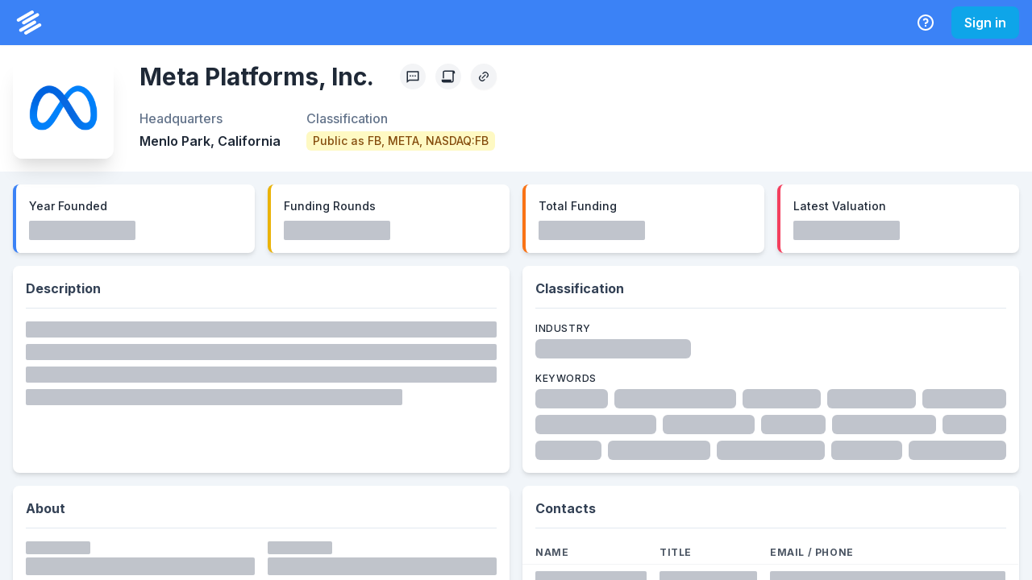

--- FILE ---
content_type: application/javascript; charset=utf-8
request_url: https://system.privco.com/_next/static/chunks/78e521c3-b6fdb4c5843c9048.js
body_size: 4715
content:
"use strict";(self.webpackChunk_N_E=self.webpackChunk_N_E||[]).push([[5937],{79352:function(t,a,n){n.d(a,{$ro:function(){return E},B4m:function(){return tc},Cs$:function(){return y},DNM:function(){return m},Dho:function(){return ta},Ez2:function(){return P},Fkd:function(){return z},Fyy:function(){return v},G2V:function(){return p},GdJ:function(){return x},GnT:function(){return T},HuK:function(){return i},ISo:function(){return l},KcA:function(){return tr},L29:function(){return Z},LIC:function(){return M},Nft:function(){return w},NuV:function(){return tt},OUv:function(){return tg},QEj:function(){return C},Qcu:function(){return tu},RPM:function(){return tw},RrS:function(){return tM},S$_:function(){return L},Tvk:function(){return D},UMo:function(){return d},VeL:function(){return o},VhL:function(){return O},WiF:function(){return e},WoA:function(){return _},Y7E:function(){return h},YUL:function(){return B},ZXJ:function(){return j},_q$:function(){return s},aIK:function(){return tl},cql:function(){return tz},eSQ:function(){return I},ebp:function(){return R},fb8:function(){return td},ffJ:function(){return G},fh4:function(){return A},gJg:function(){return W},hnQ:function(){return V},iVf:function(){return tn},jW7:function(){return N},jZo:function(){return K},jfD:function(){return Q},job:function(){return to},jz3:function(){return ti},lLb:function(){return th},ltq:function(){return c},mVK:function(){return H},nzV:function(){return J},o29:function(){return g},oP$:function(){return tp},oji:function(){return X},p22:function(){return b},qA2:function(){return u},qy0:function(){return U},tRM:function(){return tH},tbY:function(){return tv},u20:function(){return tf},uXP:function(){return Y},udz:function(){return $},wbu:function(){return k},xuy:function(){return F},y6H:function(){return f},ymM:function(){return q},zT$:function(){return S},zXH:function(){return te}});var r=n(88357);function h(t){return(0,r.w_)({tag:"svg",attr:{viewBox:"0 0 24 24"},child:[{tag:"g",attr:{},child:[{tag:"path",attr:{fill:"none",d:"M0 0h24v24H0z"}},{tag:"path",attr:{d:"M21 13.242V20h1v2H2v-2h1v-6.758A4.496 4.496 0 0 1 1 9.5c0-.827.224-1.624.633-2.303L4.345 2.5a1 1 0 0 1 .866-.5H18.79a1 1 0 0 1 .866.5l2.702 4.682A4.496 4.496 0 0 1 21 13.242zm-2 .73a4.496 4.496 0 0 1-3.75-1.36A4.496 4.496 0 0 1 12 14.001a4.496 4.496 0 0 1-3.25-1.387A4.496 4.496 0 0 1 5 13.973V20h14v-6.027zM5.789 4L3.356 8.213a2.5 2.5 0 0 0 4.466 2.216c.335-.837 1.52-.837 1.856 0a2.5 2.5 0 0 0 4.644 0c.335-.837 1.52-.837 1.856 0a2.5 2.5 0 1 0 4.457-2.232L18.21 4H5.79z"}}]}]})(t)}function v(t){return(0,r.w_)({tag:"svg",attr:{viewBox:"0 0 24 24"},child:[{tag:"g",attr:{},child:[{tag:"path",attr:{fill:"none",d:"M0 0h24v24H0z"}},{tag:"path",attr:{d:"M6.455 19L2 22.5V4a1 1 0 0 1 1-1h18a1 1 0 0 1 1 1v14a1 1 0 0 1-1 1H6.455zm-.692-2H20V5H4v13.385L5.763 17zM11 10h2v2h-2v-2zm-4 0h2v2H7v-2zm8 0h2v2h-2v-2z"}}]}]})(t)}function i(t){return(0,r.w_)({tag:"svg",attr:{viewBox:"0 0 24 24"},child:[{tag:"g",attr:{},child:[{tag:"path",attr:{fill:"none",d:"M0 0h24v24H0z"}},{tag:"path",attr:{d:"M6.414 16L16.556 5.858l-1.414-1.414L5 14.586V16h1.414zm.829 2H3v-4.243L14.435 2.322a1 1 0 0 1 1.414 0l2.829 2.829a1 1 0 0 1 0 1.414L7.243 18zM3 20h18v2H3v-2z"}}]}]})(t)}function g(t){return(0,r.w_)({tag:"svg",attr:{viewBox:"0 0 24 24"},child:[{tag:"g",attr:{},child:[{tag:"path",attr:{fill:"none",d:"M0 0h24v24H0z"}},{tag:"path",attr:{fillRule:"nonzero",d:"M19 11V5H5v6h14zm0 2H5v6h14v-6zM4 3h16a1 1 0 0 1 1 1v16a1 1 0 0 1-1 1H4a1 1 0 0 1-1-1V4a1 1 0 0 1 1-1z"}}]}]})(t)}function l(t){return(0,r.w_)({tag:"svg",attr:{viewBox:"0 0 24 24"},child:[{tag:"g",attr:{},child:[{tag:"path",attr:{fill:"none",d:"M0 0h24v24H0z"}},{tag:"path",attr:{d:"M15.728 9.686l-1.414-1.414L5 17.586V19h1.414l9.314-9.314zm1.414-1.414l1.414-1.414-1.414-1.414-1.414 1.414 1.414 1.414zM7.242 21H3v-4.243L16.435 3.322a1 1 0 0 1 1.414 0l2.829 2.829a1 1 0 0 1 0 1.414L7.243 21z"}}]}]})(t)}function c(t){return(0,r.w_)({tag:"svg",attr:{viewBox:"0 0 24 24"},child:[{tag:"g",attr:{},child:[{tag:"path",attr:{fill:"none",d:"M0 0h24v24H0z"}},{tag:"path",attr:{d:"M4 8h16V5H4v3zm10 11v-9h-4v9h4zm2 0h4v-9h-4v9zm-8 0v-9H4v9h4zM3 3h18a1 1 0 0 1 1 1v16a1 1 0 0 1-1 1H3a1 1 0 0 1-1-1V4a1 1 0 0 1 1-1z"}}]}]})(t)}function o(t){return(0,r.w_)({tag:"svg",attr:{viewBox:"0 0 24 24"},child:[{tag:"g",attr:{},child:[{tag:"path",attr:{fill:"none",d:"M0 0h24v24H0z"}},{tag:"path",attr:{d:"M20 22H6a3 3 0 0 1-3-3V5a3 3 0 0 1 3-3h14a1 1 0 0 1 1 1v18a1 1 0 0 1-1 1zm-1-2v-2H6a1 1 0 0 0 0 2h13zM5 16.17c.313-.11.65-.17 1-.17h13V4H6a1 1 0 0 0-1 1v11.17zM12 10a2 2 0 1 1 0-4 2 2 0 0 1 0 4zm-3 4a3 3 0 0 1 6 0H9z"}}]}]})(t)}function e(t){return(0,r.w_)({tag:"svg",attr:{viewBox:"0 0 24 24"},child:[{tag:"g",attr:{},child:[{tag:"path",attr:{fill:"none",d:"M0 0h24v24H0z"}},{tag:"path",attr:{d:"M7 6V3a1 1 0 0 1 1-1h12a1 1 0 0 1 1 1v14a1 1 0 0 1-1 1h-3v3c0 .552-.45 1-1.007 1H4.007A1.001 1.001 0 0 1 3 21l.003-14c0-.552.45-1 1.006-1H7zM5.002 8L5 20h10V8H5.002zM9 6h8v10h2V4H9v2zm-2 5h6v2H7v-2zm0 4h6v2H7v-2z"}}]}]})(t)}function u(t){return(0,r.w_)({tag:"svg",attr:{viewBox:"0 0 24 24"},child:[{tag:"g",attr:{},child:[{tag:"path",attr:{fill:"none",d:"M0 0h24v24H0z"}},{tag:"path",attr:{d:"M7 6V3a1 1 0 0 1 1-1h12a1 1 0 0 1 1 1v14a1 1 0 0 1-1 1h-3v3c0 .552-.45 1-1.007 1H4.007A1.001 1.001 0 0 1 3 21l.003-14c0-.552.45-1 1.007-1H7zM5.003 8L5 20h10V8H5.003zM9 6h8v10h2V4H9v2z"}}]}]})(t)}function d(t){return(0,r.w_)({tag:"svg",attr:{viewBox:"0 0 24 24"},child:[{tag:"g",attr:{},child:[{tag:"path",attr:{fill:"none",d:"M0 0h24v24H0z"}},{tag:"path",attr:{fillRule:"nonzero",d:"M13 12h3l-4 4-4-4h3V8h2v4zm2-8H5v16h14V8h-4V4zM3 2.992C3 2.444 3.447 2 3.999 2H16l5 5v13.993A1 1 0 0 1 20.007 22H3.993A1 1 0 0 1 3 21.008V2.992z"}}]}]})(t)}function z(t){return(0,r.w_)({tag:"svg",attr:{viewBox:"0 0 24 24"},child:[{tag:"g",attr:{},child:[{tag:"path",attr:{fill:"none",d:"M0 0h24v24H0z"}},{tag:"path",attr:{d:"M13.2 12l2.8 4h-2.4L12 13.714 10.4 16H8l2.8-4L8 8h2.4l1.6 2.286L13.6 8H15V4H5v16h14V8h-3l-2.8 4zM3 2.992C3 2.444 3.447 2 3.999 2H16l5 5v13.993A1 1 0 0 1 20.007 22H3.993A1 1 0 0 1 3 21.008V2.992z"}}]}]})(t)}function f(t){return(0,r.w_)({tag:"svg",attr:{viewBox:"0 0 24 24"},child:[{tag:"g",attr:{},child:[{tag:"path",attr:{fill:"none",d:"M0 0h24v24H0z"}},{tag:"path",attr:{d:"M20 22H4a1 1 0 0 1-1-1V3a1 1 0 0 1 1-1h16a1 1 0 0 1 1 1v18a1 1 0 0 1-1 1zm-1-2V4H5v16h14zM8 7h8v2H8V7zm0 4h8v2H8v-2zm0 4h5v2H8v-2z"}}]}]})(t)}function H(t){return(0,r.w_)({tag:"svg",attr:{viewBox:"0 0 24 24"},child:[{tag:"g",attr:{},child:[{tag:"path",attr:{fill:"none",d:"M0 0h24v24H0z"}},{tag:"path",attr:{d:"M20 2a3 3 0 0 1 3 3v2h-2v12a3 3 0 0 1-3 3H4a3 3 0 0 1-3-3v-2h16v2a1 1 0 0 0 .883.993L18 20a1 1 0 0 0 .993-.883L19 19V4H6a1 1 0 0 0-.993.883L5 5v10H3V5a3 3 0 0 1 3-3h14z"}}]}]})(t)}function M(t){return(0,r.w_)({tag:"svg",attr:{viewBox:"0 0 24 24"},child:[{tag:"g",attr:{},child:[{tag:"path",attr:{fill:"none",d:"M0 0h24v24H0z"}},{tag:"path",attr:{d:"M12.414 5H21a1 1 0 0 1 1 1v14a1 1 0 0 1-1 1H3a1 1 0 0 1-1-1V4a1 1 0 0 1 1-1h7.414l2 2zM11 12H8v2h3v3h2v-3h3v-2h-3V9h-2v3z"}}]}]})(t)}function p(t){return(0,r.w_)({tag:"svg",attr:{viewBox:"0 0 24 24"},child:[{tag:"g",attr:{},child:[{tag:"path",attr:{fill:"none",d:"M0 0h24v24H0z"}},{tag:"path",attr:{d:"M12.414 5H21a1 1 0 0 1 1 1v14a1 1 0 0 1-1 1H3a1 1 0 0 1-1-1V4a1 1 0 0 1 1-1h7.414l2 2z"}}]}]})(t)}function w(t){return(0,r.w_)({tag:"svg",attr:{viewBox:"0 0 24 24"},child:[{tag:"g",attr:{},child:[{tag:"path",attr:{fill:"none",d:"M0 0h24v24H0z"}},{tag:"path",attr:{fillRule:"nonzero",d:"M22 13.126A6 6 0 0 0 13.303 21H3a1 1 0 0 1-1-1V4a1 1 0 0 1 1-1h7.414l2 2H21a1 1 0 0 1 1 1v7.126zM20 17h3v2h-3v3.5L15 18l5-4.5V17z"}}]}]})(t)}function V(t){return(0,r.w_)({tag:"svg",attr:{viewBox:"0 0 24 24"},child:[{tag:"g",attr:{},child:[{tag:"path",attr:{fill:"none",d:"M0 0h24v24H0z"}},{tag:"path",attr:{fillRule:"nonzero",d:"M16 20V4H4v15a1 1 0 0 0 1 1h11zm3 2H5a3 3 0 0 1-3-3V3a1 1 0 0 1 1-1h14a1 1 0 0 1 1 1v7h4v9a3 3 0 0 1-3 3zm-1-10v7a1 1 0 0 0 2 0v-7h-2zM6 6h6v6H6V6zm2 2v2h2V8H8zm-2 5h8v2H6v-2zm0 3h8v2H6v-2z"}}]}]})(t)}function m(t){return(0,r.w_)({tag:"svg",attr:{viewBox:"0 0 24 24"},child:[{tag:"g",attr:{},child:[{tag:"path",attr:{fill:"none",d:"M0 0h24v24H0z"}},{tag:"path",attr:{d:"M17.657 14.828l-1.414-1.414L17.657 12A4 4 0 1 0 12 6.343l-1.414 1.414-1.414-1.414 1.414-1.414a6 6 0 0 1 8.485 8.485l-1.414 1.414zm-2.829 2.829l-1.414 1.414a6 6 0 1 1-8.485-8.485l1.414-1.414 1.414 1.414L6.343 12A4 4 0 1 0 12 17.657l1.414-1.414 1.414 1.414zm0-9.9l1.415 1.415-7.071 7.07-1.415-1.414 7.071-7.07z"}}]}]})(t)}function s(t){return(0,r.w_)({tag:"svg",attr:{viewBox:"0 0 24 24"},child:[{tag:"g",attr:{},child:[{tag:"path",attr:{fill:"none",d:"M0 0h24v24H0z"}},{tag:"path",attr:{d:"M18.364 15.536L16.95 14.12l1.414-1.414a5 5 0 1 0-7.071-7.071L9.879 7.05 8.464 5.636 9.88 4.222a7 7 0 0 1 9.9 9.9l-1.415 1.414zm-2.828 2.828l-1.415 1.414a7 7 0 0 1-9.9-9.9l1.415-1.414L7.05 9.88l-1.414 1.414a5 5 0 1 0 7.071 7.071l1.414-1.414 1.415 1.414zm-.708-10.607l1.415 1.415-7.071 7.07-1.415-1.414 7.071-7.07z"}}]}]})(t)}function L(t){return(0,r.w_)({tag:"svg",attr:{viewBox:"0 0 24 24"},child:[{tag:"g",attr:{},child:[{tag:"path",attr:{fill:"none",d:"M0 0h24v24H0z"}},{tag:"path",attr:{fillRule:"nonzero",d:"M5 9a1 1 0 0 1 1 1 6.97 6.97 0 0 1 4.33 1.5h2.17c1.333 0 2.53.58 3.354 1.5H19a5 5 0 0 1 4.516 2.851C21.151 18.972 17.322 21 13 21c-2.79 0-5.15-.603-7.06-1.658A.998.998 0 0 1 5 20H2a1 1 0 0 1-1-1v-9a1 1 0 0 1 1-1h3zm1.001 3L6 17.022l.045.032C7.84 18.314 10.178 19 13 19c3.004 0 5.799-1.156 7.835-3.13l.133-.133-.12-.1a2.994 2.994 0 0 0-1.643-.63L19 15h-2.111c.072.322.111.656.111 1v1H8v-2l6.79-.001-.034-.078a2.501 2.501 0 0 0-2.092-1.416L12.5 13.5H9.57A4.985 4.985 0 0 0 6.002 12zM4 11H3v7h1v-7zm14-6a3 3 0 1 1 0 6 3 3 0 0 1 0-6zm0 2a1 1 0 1 0 0 2 1 1 0 0 0 0-2zm-7-5a3 3 0 1 1 0 6 3 3 0 0 1 0-6zm0 2a1 1 0 1 0 0 2 1 1 0 0 0 0-2z"}}]}]})(t)}function _(t){return(0,r.w_)({tag:"svg",attr:{viewBox:"0 0 24 24"},child:[{tag:"g",attr:{},child:[{tag:"path",attr:{fill:"none",d:"M0 0h24v24H0z"}},{tag:"path",attr:{d:"M3 3h18a1 1 0 0 1 1 1v16a1 1 0 0 1-1 1H3a1 1 0 0 1-1-1V4a1 1 0 0 1 1-1zm1 2v14h16V5H4zm4.5 9H14a.5.5 0 1 0 0-1h-4a2.5 2.5 0 1 1 0-5h1V6h2v2h2.5v2H10a.5.5 0 1 0 0 1h4a2.5 2.5 0 1 1 0 5h-1v2h-2v-2H8.5v-2z"}}]}]})(t)}function x(t){return(0,r.w_)({tag:"svg",attr:{viewBox:"0 0 24 24"},child:[{tag:"g",attr:{},child:[{tag:"path",attr:{fill:"none",d:"M0 0h24v24H0z"}},{tag:"path",attr:{d:"M12 22C6.477 22 2 17.523 2 12S6.477 2 12 2s10 4.477 10 10-4.477 10-10 10zm0-2a8 8 0 1 0 0-16 8 8 0 0 0 0 16zm-3.5-6H14a.5.5 0 1 0 0-1h-4a2.5 2.5 0 1 1 0-5h1V6h2v2h2.5v2H10a.5.5 0 1 0 0 1h4a2.5 2.5 0 1 1 0 5h-1v2h-2v-2H8.5v-2z"}}]}]})(t)}function B(t){return(0,r.w_)({tag:"svg",attr:{viewBox:"0 0 24 24"},child:[{tag:"g",attr:{},child:[{tag:"path",attr:{fill:"none",d:"M0 0h24v24H0z"}},{tag:"path",attr:{d:"M7 8V6a5 5 0 1 1 10 0v2h3a1 1 0 0 1 1 1v12a1 1 0 0 1-1 1H4a1 1 0 0 1-1-1V9a1 1 0 0 1 1-1h3zm0 2H5v10h14V10h-2v2h-2v-2H9v2H7v-2zm2-2h6V6a3 3 0 0 0-6 0v2z"}}]}]})(t)}function A(t){return(0,r.w_)({tag:"svg",attr:{viewBox:"0 0 24 24"},child:[{tag:"g",attr:{},child:[{tag:"path",attr:{fill:"none",d:"M0 0h24v24H0z"}},{tag:"path",attr:{d:"M20 17h2v2H2v-2h2v-7a8 8 0 1 1 16 0v7zm-2 0v-7a6 6 0 1 0-12 0v7h12zm-9 4h6v2H9v-2z"}}]}]})(t)}function C(t){return(0,r.w_)({tag:"svg",attr:{viewBox:"0 0 24 24"},child:[{tag:"g",attr:{},child:[{tag:"path",attr:{fill:"none",d:"M0 0h24v24H0z"}},{tag:"path",attr:{d:"M2 18h10v2H2v-2zm0-7h20v2H2v-2zm0-7h20v2H2V4zm16 14v-3h2v3h3v2h-3v3h-2v-3h-3v-2h3z"}}]}]})(t)}function S(t){return(0,r.w_)({tag:"svg",attr:{viewBox:"0 0 24 24"},child:[{tag:"g",attr:{},child:[{tag:"path",attr:{fill:"none",d:"M0 0h24v24H0z"}},{tag:"path",attr:{d:"M10.758 11.828l7.849-7.849 1.414 1.414-1.414 1.415 2.474 2.474-1.414 1.415-2.475-2.475-1.414 1.414 2.121 2.121-1.414 1.415-2.121-2.122-2.192 2.192a5.002 5.002 0 0 1-7.708 6.294 5 5 0 0 1 6.294-7.708zm-.637 6.293A3 3 0 1 0 5.88 13.88a3 3 0 0 0 4.242 4.242z"}}]}]})(t)}function b(t){return(0,r.w_)({tag:"svg",attr:{viewBox:"0 0 24 24"},child:[{tag:"g",attr:{},child:[{tag:"path",attr:{fill:"none",d:"M0 0h24v24H0z"}},{tag:"path",attr:{d:"M11 11V5h2v6h6v2h-6v6h-2v-6H5v-2z"}}]}]})(t)}function R(t){return(0,r.w_)({tag:"svg",attr:{viewBox:"0 0 24 24"},child:[{tag:"g",attr:{},child:[{tag:"path",attr:{fill:"none",d:"M0 0h24v24H0z"}},{tag:"path",attr:{d:"M12 16l-6-6h12z"}}]}]})(t)}function j(t){return(0,r.w_)({tag:"svg",attr:{viewBox:"0 0 24 24"},child:[{tag:"g",attr:{},child:[{tag:"path",attr:{fill:"none",d:"M0 0h24v24H0z"}},{tag:"path",attr:{d:"M12 13.172l4.95-4.95 1.414 1.414L12 16 5.636 9.636 7.05 8.222z"}}]}]})(t)}function k(t){return(0,r.w_)({tag:"svg",attr:{viewBox:"0 0 24 24"},child:[{tag:"g",attr:{},child:[{tag:"path",attr:{fill:"none",d:"M0 0h24v24H0z"}},{tag:"path",attr:{d:"M11.828 12l2.829 2.828-1.414 1.415L9 12l4.243-4.243 1.414 1.415L11.828 12z"}}]}]})(t)}function y(t){return(0,r.w_)({tag:"svg",attr:{viewBox:"0 0 24 24"},child:[{tag:"g",attr:{},child:[{tag:"path",attr:{fill:"none",d:"M0 0h24v24H0z"}},{tag:"path",attr:{d:"M12.172 12L9.343 9.172l1.414-1.415L15 12l-4.243 4.243-1.414-1.415z"}}]}]})(t)}function $(t){return(0,r.w_)({tag:"svg",attr:{viewBox:"0 0 24 24"},child:[{tag:"g",attr:{},child:[{tag:"path",attr:{fill:"none",d:"M0 0h24v24H0z"}},{tag:"path",attr:{d:"M5.828 7l2.536 2.536L6.95 10.95 2 6l4.95-4.95 1.414 1.414L5.828 5H13a8 8 0 1 1 0 16H4v-2h9a6 6 0 1 0 0-12H5.828z"}}]}]})(t)}function q(t){return(0,r.w_)({tag:"svg",attr:{viewBox:"0 0 24 24"},child:[{tag:"g",attr:{},child:[{tag:"path",attr:{fill:"none",d:"M0 0h24v24H0z"}},{tag:"path",attr:{d:"M16.05 12.05L21 17l-4.95 4.95-1.414-1.414 2.536-2.537L4 18v-2h13.172l-2.536-2.536 1.414-1.414zm-8.1-10l1.414 1.414L6.828 6 20 6v2H6.828l2.536 2.536L7.95 11.95 3 7l4.95-4.95z"}}]}]})(t)}function E(t){return(0,r.w_)({tag:"svg",attr:{viewBox:"0 0 24 24"},child:[{tag:"g",attr:{},child:[{tag:"path",attr:{fill:"none",d:"M0 0h24v24H0z"}},{tag:"path",attr:{d:"M8 12l6-6v12z"}}]}]})(t)}function N(t){return(0,r.w_)({tag:"svg",attr:{viewBox:"0 0 24 24"},child:[{tag:"g",attr:{},child:[{tag:"path",attr:{fill:"none",d:"M0 0h24v24H0z"}},{tag:"path",attr:{d:"M10.828 12l4.95 4.95-1.414 1.414L8 12l6.364-6.364 1.414 1.414z"}}]}]})(t)}function J(t){return(0,r.w_)({tag:"svg",attr:{viewBox:"0 0 24 24"},child:[{tag:"g",attr:{},child:[{tag:"path",attr:{fill:"none",d:"M0 0h24v24H0z"}},{tag:"path",attr:{d:"M16.172 11l-5.364-5.364 1.414-1.414L20 12l-7.778 7.778-1.414-1.414L16.172 13H4v-2z"}}]}]})(t)}function K(t){return(0,r.w_)({tag:"svg",attr:{viewBox:"0 0 24 24"},child:[{tag:"g",attr:{},child:[{tag:"path",attr:{fill:"none",d:"M0 0h24v24H0z"}},{tag:"path",attr:{d:"M16 12l-6 6V6z"}}]}]})(t)}function Q(t){return(0,r.w_)({tag:"svg",attr:{viewBox:"0 0 24 24"},child:[{tag:"g",attr:{},child:[{tag:"path",attr:{fill:"none",d:"M0 0h24v24H0z"}},{tag:"path",attr:{d:"M13.172 12l-4.95-4.95 1.414-1.414L16 12l-6.364 6.364-1.414-1.414z"}}]}]})(t)}function D(t){return(0,r.w_)({tag:"svg",attr:{viewBox:"0 0 24 24"},child:[{tag:"g",attr:{},child:[{tag:"path",attr:{fill:"none",d:"M0 0h24v24H0z"}},{tag:"path",attr:{d:"M12 8l6 6H6z"}}]}]})(t)}function F(t){return(0,r.w_)({tag:"svg",attr:{viewBox:"0 0 24 24"},child:[{tag:"g",attr:{},child:[{tag:"path",attr:{fill:"none",d:"M0 0h24v24H0z"}},{tag:"path",attr:{d:"M10 15.172l9.192-9.193 1.415 1.414L10 18l-6.364-6.364 1.414-1.414z"}}]}]})(t)}function G(t){return(0,r.w_)({tag:"svg",attr:{viewBox:"0 0 24 24"},child:[{tag:"g",attr:{},child:[{tag:"path",attr:{fill:"none",d:"M0 0h24v24H0z"}},{tag:"path",attr:{d:"M10 15.172l9.192-9.193 1.415 1.414L10 18l-6.364-6.364 1.414-1.414z"}}]}]})(t)}function I(t){return(0,r.w_)({tag:"svg",attr:{viewBox:"0 0 24 24"},child:[{tag:"g",attr:{},child:[{tag:"path",attr:{fill:"none",d:"M0 0h24v24H0z"}},{tag:"path",attr:{d:"M12 10.586l4.95-4.95 1.414 1.414-4.95 4.95 4.95 4.95-1.414 1.414-4.95-4.95-4.95 4.95-1.414-1.414 4.95-4.95-4.95-4.95L7.05 5.636z"}}]}]})(t)}function P(t){return(0,r.w_)({tag:"svg",attr:{viewBox:"0 0 24 24"},child:[{tag:"g",attr:{},child:[{tag:"path",attr:{fill:"none",d:"M0 0h24v24H0z"}},{tag:"path",attr:{d:"M13 21V11h8v10h-8zM3 13V3h8v10H3zm6-2V5H5v6h4zM3 21v-6h8v6H3zm2-2h4v-2H5v2zm10 0h4v-6h-4v6zM13 3h8v6h-8V3zm2 2v2h4V5h-4z"}}]}]})(t)}function T(t){return(0,r.w_)({tag:"svg",attr:{viewBox:"0 0 24 24"},child:[{tag:"g",attr:{},child:[{tag:"path",attr:{fill:"none",d:"M0 0h24v24H0z"}},{tag:"path",attr:{d:"M7 4V2h10v2h5v2h-2v15a1 1 0 0 1-1 1H5a1 1 0 0 1-1-1V6H2V4h5zM6 6v14h12V6H6zm3 3h2v8H9V9zm4 0h2v8h-2V9z"}}]}]})(t)}function U(t){return(0,r.w_)({tag:"svg",attr:{viewBox:"0 0 24 24"},child:[{tag:"g",attr:{},child:[{tag:"path",attr:{fill:"none",d:"M0 0h24v24H0z"}},{tag:"path",attr:{d:"M17 6h5v2h-2v13a1 1 0 0 1-1 1H5a1 1 0 0 1-1-1V8H2V6h5V3a1 1 0 0 1 1-1h8a1 1 0 0 1 1 1v3zm1 2H6v12h12V8zm-9 3h2v6H9v-6zm4 0h2v6h-2v-6zM9 4v2h6V4H9z"}}]}]})(t)}function W(t){return(0,r.w_)({tag:"svg",attr:{viewBox:"0 0 24 24"},child:[{tag:"g",attr:{},child:[{tag:"path",attr:{fill:"none",d:"M0 0h24v24H0z"}},{tag:"path",attr:{d:"M3 19h18v2H3v-2zm10-5.828L19.071 7.1l1.414 1.414L12 17 3.515 8.515 4.929 7.1 11 13.17V2h2v11.172z"}}]}]})(t)}function X(t){return(0,r.w_)({tag:"svg",attr:{viewBox:"0 0 24 24"},child:[{tag:"g",attr:{},child:[{tag:"path",attr:{fill:"none",d:"M0 0h24v24H0z"}},{tag:"path",attr:{d:"M12 22C6.477 22 2 17.523 2 12S6.477 2 12 2s10 4.477 10 10-4.477 10-10 10zm-1-7v2h2v-2h-2zm0-8v6h2V7h-2z"}}]}]})(t)}function Y(t){return(0,r.w_)({tag:"svg",attr:{viewBox:"0 0 24 24"},child:[{tag:"g",attr:{},child:[{tag:"path",attr:{fill:"none",d:"M0 0h24v24H0z"}},{tag:"path",attr:{d:"M10 6v2H5v11h11v-5h2v6a1 1 0 0 1-1 1H4a1 1 0 0 1-1-1V7a1 1 0 0 1 1-1h6zm11-3v8h-2V6.413l-7.793 7.794-1.414-1.414L17.585 5H13V3h8z"}}]}]})(t)}function Z(t){return(0,r.w_)({tag:"svg",attr:{viewBox:"0 0 24 24"},child:[{tag:"g",attr:{},child:[{tag:"path",attr:{fill:"none",d:"M0 0h24v24H0z"}},{tag:"path",attr:{d:"M1.181 12C2.121 6.88 6.608 3 12 3c5.392 0 9.878 3.88 10.819 9-.94 5.12-5.427 9-10.819 9-5.392 0-9.878-3.88-10.819-9zM12 17a5 5 0 1 0 0-10 5 5 0 0 0 0 10zm0-2a3 3 0 1 1 0-6 3 3 0 0 1 0 6z"}}]}]})(t)}function O(t){return(0,r.w_)({tag:"svg",attr:{viewBox:"0 0 24 24"},child:[{tag:"g",attr:{},child:[{tag:"path",attr:{fill:"none",d:"M0 0h24v24H0z"}},{tag:"path",attr:{d:"M12 3c5.392 0 9.878 3.88 10.819 9-.94 5.12-5.427 9-10.819 9-5.392 0-9.878-3.88-10.819-9C2.121 6.88 6.608 3 12 3zm0 16a9.005 9.005 0 0 0 8.777-7 9.005 9.005 0 0 0-17.554 0A9.005 9.005 0 0 0 12 19zm0-2.5a4.5 4.5 0 1 1 0-9 4.5 4.5 0 0 1 0 9zm0-2a2.5 2.5 0 1 0 0-5 2.5 2.5 0 0 0 0 5z"}}]}]})(t)}function tt(t){return(0,r.w_)({tag:"svg",attr:{viewBox:"0 0 24 24"},child:[{tag:"g",attr:{},child:[{tag:"path",attr:{fill:"none",d:"M0 0h24v24H0z"}},{tag:"path",attr:{d:"M4.52 5.934L1.393 2.808l1.415-1.415 19.799 19.8-1.415 1.414-3.31-3.31A10.949 10.949 0 0 1 12 21c-5.392 0-9.878-3.88-10.819-9a10.982 10.982 0 0 1 3.34-6.066zm10.237 10.238l-1.464-1.464a3 3 0 0 1-4.001-4.001L7.828 9.243a5 5 0 0 0 6.929 6.929zM7.974 3.76C9.221 3.27 10.58 3 12 3c5.392 0 9.878 3.88 10.819 9a10.947 10.947 0 0 1-2.012 4.592l-3.86-3.86a5 5 0 0 0-5.68-5.68L7.974 3.761z"}}]}]})(t)}function ta(t){return(0,r.w_)({tag:"svg",attr:{viewBox:"0 0 24 24"},child:[{tag:"g",attr:{},child:[{tag:"path",attr:{fill:"none",d:"M0 0h24v24H0z"}},{tag:"path",attr:{d:"M10 18h4v-2h-4v2zM3 6v2h18V6H3zm3 7h12v-2H6v2z"}}]}]})(t)}function tn(t){return(0,r.w_)({tag:"svg",attr:{viewBox:"0 0 24 24"},child:[{tag:"g",attr:{},child:[{tag:"path",attr:{fill:"none",d:"M0 0h24v24H0z"}},{tag:"path",attr:{d:"M10 18h4v-2h-4v2zM3 6v2h18V6H3zm3 7h12v-2H6v2z"}}]}]})(t)}function tr(t){return(0,r.w_)({tag:"svg",attr:{viewBox:"0 0 24 24"},child:[{tag:"g",attr:{},child:[{tag:"path",attr:{fill:"none",d:"M0 0H24V24H0z"}},{tag:"path",attr:{d:"M21 4v2h-1l-5 7.5V22H9v-8.5L4 6H3V4h18zM6.404 6L11 12.894V20h2v-7.106L17.596 6H6.404z"}}]}]})(t)}function th(t){return(0,r.w_)({tag:"svg",attr:{viewBox:"0 0 24 24"},child:[{tag:"g",attr:{},child:[{tag:"path",attr:{fill:"none",d:"M0 0H24V24H0z"}},{tag:"path",attr:{d:"M6.929.515L21.07 14.657l-1.414 1.414-3.823-3.822L15 13.5V22H9v-8.5L4 6H3V4h4.585l-2.07-2.071L6.929.515zM9.585 6H6.404L11 12.894V20h2v-7.106l1.392-2.087L9.585 6zM21 4v2h-1l-1.915 2.872-1.442-1.443L17.596 6h-2.383l-2-2H21z"}}]}]})(t)}function tv(t){return(0,r.w_)({tag:"svg",attr:{viewBox:"0 0 24 24"},child:[{tag:"g",attr:{},child:[{tag:"path",attr:{fill:"none",d:"M0 0h24v24H0z"}},{tag:"path",attr:{d:"M12 22C6.477 22 2 17.523 2 12S6.477 2 12 2s10 4.477 10 10-4.477 10-10 10zm0-2a8 8 0 1 0 0-16 8 8 0 0 0 0 16zM11 7h2v2h-2V7zm0 4h2v6h-2v-6z"}}]}]})(t)}function ti(t){return(0,r.w_)({tag:"svg",attr:{viewBox:"0 0 24 24"},child:[{tag:"g",attr:{},child:[{tag:"path",attr:{fill:"none",d:"M0 0h24v24H0z"}},{tag:"path",attr:{d:"M19 10h1a1 1 0 0 1 1 1v10a1 1 0 0 1-1 1H4a1 1 0 0 1-1-1V11a1 1 0 0 1 1-1h1V9a7 7 0 1 1 14 0v1zM5 12v8h14v-8H5zm6 2h2v4h-2v-4zm6-4V9A5 5 0 0 0 7 9v1h10z"}}]}]})(t)}function tg(t){return(0,r.w_)({tag:"svg",attr:{viewBox:"0 0 24 24"},child:[{tag:"g",attr:{},child:[{tag:"path",attr:{fill:"none",d:"M0 0h24v24H0z"}},{tag:"path",attr:{d:"M4 15h2v5h12V4H6v5H4V3a1 1 0 0 1 1-1h14a1 1 0 0 1 1 1v18a1 1 0 0 1-1 1H5a1 1 0 0 1-1-1v-6zm6-4V8l5 4-5 4v-3H2v-2h8z"}}]}]})(t)}function tl(t){return(0,r.w_)({tag:"svg",attr:{viewBox:"0 0 24 24"},child:[{tag:"g",attr:{},child:[{tag:"path",attr:{fill:"none",d:"M0 0h24v24H0z"}},{tag:"path",attr:{d:"M4 18h2v2h12V4H6v2H4V3a1 1 0 0 1 1-1h14a1 1 0 0 1 1 1v18a1 1 0 0 1-1 1H5a1 1 0 0 1-1-1v-3zm2-7h7v2H6v3l-5-4 5-4v3z"}}]}]})(t)}function tc(t){return(0,r.w_)({tag:"svg",attr:{viewBox:"0 0 24 24"},child:[{tag:"g",attr:{},child:[{tag:"path",attr:{fill:"none",d:"M0 0h24v24H0z"}},{tag:"path",attr:{d:"M3 4h18v2H3V4zm0 7h18v2H3v-2zm0 7h18v2H3v-2z"}}]}]})(t)}function to(t){return(0,r.w_)({tag:"svg",attr:{viewBox:"0 0 24 24"},child:[{tag:"g",attr:{},child:[{tag:"path",attr:{fill:"none",d:"M0 0h24v24H0z"}},{tag:"path",attr:{d:"M5 10c-1.1 0-2 .9-2 2s.9 2 2 2 2-.9 2-2-.9-2-2-2zm14 0c-1.1 0-2 .9-2 2s.9 2 2 2 2-.9 2-2-.9-2-2-2zm-7 0c-1.1 0-2 .9-2 2s.9 2 2 2 2-.9 2-2-.9-2-2-2z"}}]}]})(t)}function te(t){return(0,r.w_)({tag:"svg",attr:{viewBox:"0 0 24 24"},child:[{tag:"g",attr:{},child:[{tag:"path",attr:{fill:"none",d:"M0 0h24v24H0z"}},{tag:"path",attr:{d:"M12 22C6.477 22 2 17.523 2 12S6.477 2 12 2s10 4.477 10 10-4.477 10-10 10zm0-2a8 8 0 1 0 0-16 8 8 0 0 0 0 16zm-1-5h2v2h-2v-2zm2-1.645V14h-2v-1.5a1 1 0 0 1 1-1 1.5 1.5 0 1 0-1.471-1.794l-1.962-.393A3.501 3.501 0 1 1 13 13.355z"}}]}]})(t)}function tu(t){return(0,r.w_)({tag:"svg",attr:{viewBox:"0 0 24 24"},child:[{tag:"g",attr:{},child:[{tag:"path",attr:{fill:"none",d:"M0 0h24v24H0z"}},{tag:"path",attr:{d:"M18.031 16.617l4.283 4.282-1.415 1.415-4.282-4.283A8.96 8.96 0 0 1 11 20c-4.968 0-9-4.032-9-9s4.032-9 9-9 9 4.032 9 9a8.96 8.96 0 0 1-1.969 5.617zm-2.006-.742A6.977 6.977 0 0 0 18 11c0-3.868-3.133-7-7-7-3.868 0-7 3.132-7 7 0 3.867 3.132 7 7 7a6.977 6.977 0 0 0 4.875-1.975l.15-.15z"}}]}]})(t)}function td(t){return(0,r.w_)({tag:"svg",attr:{viewBox:"0 0 24 24"},child:[{tag:"g",attr:{},child:[{tag:"path",attr:{fill:"none",d:"M0 0h24v24H0z"}},{tag:"path",attr:{d:"M13.576 17.271l-5.11-2.787a3.5 3.5 0 1 1 0-4.968l5.11-2.787a3.5 3.5 0 1 1 .958 1.755l-5.11 2.787a3.514 3.514 0 0 1 0 1.458l5.11 2.787a3.5 3.5 0 1 1-.958 1.755z"}}]}]})(t)}function tz(t){return(0,r.w_)({tag:"svg",attr:{viewBox:"0 0 24 24"},child:[{tag:"g",attr:{},child:[{tag:"path",attr:{fill:"none",d:"M0 0h24v24H0z"}},{tag:"path",attr:{d:"M13 14h-2a8.999 8.999 0 0 0-7.968 4.81A10.136 10.136 0 0 1 3 18C3 12.477 7.477 8 13 8V2.5L23.5 11 13 19.5V14zm-2-2h4v3.308L20.321 11 15 6.692V10h-2a7.982 7.982 0 0 0-6.057 2.773A10.988 10.988 0 0 1 11 12z"}}]}]})(t)}function tf(t){return(0,r.w_)({tag:"svg",attr:{viewBox:"0 0 24 24"},child:[{tag:"g",attr:{},child:[{tag:"path",attr:{fill:"none",d:"M0 0h24v24H0z"}},{tag:"path",attr:{d:"M12 18.26l-7.053 3.948 1.575-7.928L.587 8.792l8.027-.952L12 .5l3.386 7.34 8.027.952-5.935 5.488 1.575 7.928L12 18.26zm0-2.292l4.247 2.377-.949-4.773 3.573-3.305-4.833-.573L12 5.275l-2.038 4.42-4.833.572 3.573 3.305-.949 4.773L12 15.968z"}}]}]})(t)}function tH(t){return(0,r.w_)({tag:"svg",attr:{viewBox:"0 0 24 24"},child:[{tag:"g",attr:{},child:[{tag:"path",attr:{fill:"none",d:"M0 0h24v24H0z"}},{tag:"path",attr:{d:"M5 11h14v2H5z"}}]}]})(t)}function tM(t){return(0,r.w_)({tag:"svg",attr:{viewBox:"0 0 24 24"},child:[{tag:"g",attr:{},child:[{tag:"path",attr:{fill:"none",d:"M0 0h24v24H0z"}},{tag:"path",attr:{d:"M12 2c5.52 0 10 4.48 10 10s-4.48 10-10 10S2 17.52 2 12 6.48 2 12 2zM6.023 15.416C7.491 17.606 9.695 19 12.16 19c2.464 0 4.669-1.393 6.136-3.584A8.968 8.968 0 0 0 12.16 13a8.968 8.968 0 0 0-6.137 2.416zM12 11a3 3 0 1 0 0-6 3 3 0 0 0 0 6z"}}]}]})(t)}function tp(t){return(0,r.w_)({tag:"svg",attr:{viewBox:"0 0 24 24"},child:[{tag:"g",attr:{},child:[{tag:"path",attr:{fill:"none",d:"M0 0h24v24H0z"}},{tag:"path",attr:{d:"M20 22h-2v-2a3 3 0 0 0-3-3H9a3 3 0 0 0-3 3v2H4v-2a5 5 0 0 1 5-5h6a5 5 0 0 1 5 5v2zm-8-9a6 6 0 1 1 0-12 6 6 0 0 1 0 12zm0-2a4 4 0 1 0 0-8 4 4 0 0 0 0 8z"}}]}]})(t)}function tw(t){return(0,r.w_)({tag:"svg",attr:{viewBox:"0 0 24 24"},child:[{tag:"g",attr:{},child:[{tag:"path",attr:{fill:"none",d:"M0 0h24v24H0z"}},{tag:"path",attr:{d:"M12 14v2a6 6 0 0 0-6 6H4a8 8 0 0 1 8-8zm0-1c-3.315 0-6-2.685-6-6s2.685-6 6-6 6 2.685 6 6-2.685 6-6 6zm0-2c2.21 0 4-1.79 4-4s-1.79-4-4-4-4 1.79-4 4 1.79 4 4 4zm9.446 9.032l1.504 1.504-1.414 1.414-1.504-1.504a4 4 0 1 1 1.414-1.414zM18 20a2 2 0 1 0 0-4 2 2 0 0 0 0 4z"}}]}]})(t)}}}]);
//# sourceMappingURL=78e521c3-b6fdb4c5843c9048.js.map

--- FILE ---
content_type: application/javascript; charset=utf-8
request_url: https://system.privco.com/_next/static/chunks/5287.e61b8f9ba5d32078.js
body_size: 27304
content:
(self.webpackChunk_N_E=self.webpackChunk_N_E||[]).push([[5287],{93847:function(t,e,n){"use strict";n.d(e,{Z:function(){return E}});var r=n(67294),i=n(94184),o=n.n(i),u=n(99599),a=n(14703),s=n(54371),c=n(89163),f=n(32024),l={top:"top",left:"left",right:"right",bottom:"bottom"};function h(){return(h=Object.assign?Object.assign.bind():function(t){for(var e=1;e<arguments.length;e++){var n=arguments[e];for(var r in n)Object.prototype.hasOwnProperty.call(n,r)&&(t[r]=n[r])}return t}).apply(this,arguments)}function p(t){var e=t.hideTicks,n=t.horizontal,i=t.orientation,a=t.tickClassName,s=t.tickComponent,p=t.tickLabelProps,v=t.tickStroke,d=void 0===v?"#222":v,g=t.tickTransform,y=t.ticks,m=t.strokeWidth,x=t.tickLineProps;return y.map(function(t){var v,y=t.value,b=t.index,w=t.from,k=t.to,O=t.formattedValue,T=null!=(v=p[b])?v:{},Z=Math.max(10,"number"==typeof T.fontSize&&T.fontSize||0),M=k.y+(n&&i!==l.top?Z:0);return r.createElement(u.Z,{key:"visx-tick-"+y+"-"+b,className:o()("visx-axis-tick",a),transform:g},!e&&r.createElement(c.Z,h({from:w,to:k,stroke:d,strokeWidth:m,strokeLinecap:"square"},x)),s?s(h({},T,{x:k.x,y:M,formattedValue:O})):r.createElement(f.Z,h({x:k.x,y:M},T),O))})}function v(){return(v=Object.assign?Object.assign.bind():function(t){for(var e=1;e<arguments.length;e++){var n=arguments[e];for(var r in n)Object.prototype.hasOwnProperty.call(n,r)&&(t[r]=n[r])}return t}).apply(this,arguments)}var d={textAnchor:"middle",fontFamily:"Arial",fontSize:10,fill:"#222"};function g(t){var e=t.axisFromPoint,n=t.axisLineClassName,i=t.axisToPoint,u=t.hideAxisLine,a=t.hideTicks,s=t.horizontal,h=t.label,g=void 0===h?"":h,y=t.labelClassName,m=t.labelOffset,x=t.labelProps,b=void 0===x?d:x,w=t.orientation,k=void 0===w?l.bottom:w,O=t.scale,T=t.stroke,Z=t.strokeDasharray,M=t.strokeWidth,E=void 0===M?1:M,N=t.tickClassName,S=t.tickComponent,C=t.tickLineProps,P=t.tickLabelProps,_=void 0===P?function(){return d}:P,A=t.tickLength,R=t.tickStroke,D=t.tickTransform,z=t.ticks,j=t.ticksComponent,F=z.map(function(t){return _(t.value,t.index,z)}),U=Math.max.apply(Math,[10].concat(F.map(function(t){return"number"==typeof t.fontSize?t.fontSize:0})));return r.createElement(r.Fragment,null,(void 0===j?p:j)({hideTicks:a,horizontal:s,orientation:k,scale:O,tickClassName:N,tickComponent:S,tickLabelProps:F,tickStroke:void 0===R?"#222":R,tickTransform:D,ticks:z,strokeWidth:E,tickLineProps:C}),!u&&r.createElement(c.Z,{className:o()("visx-axis-line",n),from:e,to:i,stroke:void 0===T?"#222":T,strokeWidth:E,strokeDasharray:Z}),g&&r.createElement(f.Z,v({className:o()("visx-axis-label",y)},function(t){var e,n,r,i=t.labelOffset,o=t.labelProps,u=t.orientation,a=t.range,s=t.tickLabelFontSize,c=t.tickLength,f=u===l.left||u===l.top?-1:1;if(u===l.top||u===l.bottom){var h=u===l.bottom&&"number"==typeof o.fontSize?o.fontSize:0;e=(Number(a[0])+Number(a[a.length-1]))/2,n=f*(c+i+s+h)}else e=f*((Number(a[0])+Number(a[a.length-1]))/2),n=-(c+i),r="rotate("+90*f+")";return{x:e,y:n,transform:r}}({labelOffset:void 0===m?14:m,labelProps:b,orientation:k,range:O.range(),tickLabelFontSize:U,tickLength:void 0===A?8:A}),b),g))}function y(t){return null==t?void 0:t.toString()}var m=function(){function t(t){var e=t.x,n=t.y;this.x=0,this.y=0,this.x=void 0===e?0:e,this.y=void 0===n?0:n}var e=t.prototype;return e.value=function(){return{x:this.x,y:this.y}},e.toArray=function(){return[this.x,this.y]},t}();function x(t,e){var n=t.x,r=t.y;return new m(e?{x:n,y:r}:{x:r,y:n})}function b(){return(b=Object.assign?Object.assign.bind():function(t){for(var e=1;e<arguments.length;e++){var n=arguments[e];for(var r in n)Object.prototype.hasOwnProperty.call(n,r)&&(t[r]=n[r])}return t}).apply(this,arguments)}var w=["children","axisClassName","hideAxisLine","hideTicks","hideZero","left","numTicks","orientation","rangePadding","scale","tickFormat","tickLength","tickValues","top"];function k(){return(k=Object.assign?Object.assign.bind():function(t){for(var e=1;e<arguments.length;e++){var n=arguments[e];for(var r in n)Object.prototype.hasOwnProperty.call(n,r)&&(t[r]=n[r])}return t}).apply(this,arguments)}function O(t){var e,n=t.children,i=t.axisClassName,c=t.hideAxisLine,f=t.hideTicks,h=t.hideZero,p=void 0!==h&&h,v=t.left,d=t.numTicks,m=void 0===d?10:d,O=t.orientation,T=void 0===O?l.bottom:O,Z=t.rangePadding,M=void 0===Z?0:Z,E=t.scale,N=t.tickFormat,S=t.tickLength,C=void 0===S?8:S,P=t.tickValues,_=t.top,A=function(t,e){if(null==t)return{};var n,r,i={},o=Object.keys(t);for(r=0;r<o.length;r++)n=o[r],e.indexOf(n)>=0||(i[n]=t[n]);return i}(t,w),R=null!=N?N:"tickFormat"in E?E.tickFormat():y,D=T===l.left,z=T===l.top,j=z||T===l.bottom,F=function(t,e){if(void 0===e&&(e="center"),"start"!==e&&"bandwidth"in t){var n=t.bandwidth();return"center"===e&&(n/=2),t.round()&&(n=Math.round(n)),function(e){var r=t(e);return"number"==typeof r?r+n:r}}return t}(E),U=D||z?-1:1,I=E.range(),L=(void 0===(e=M)&&(e=0),"number"==typeof e?{start:e,end:e}:b({start:0,end:0},e)),B=x({x:Number(I[0])+.5-L.start,y:0},j),Y=x({x:Number(I[I.length-1])+.5+L.end,y:0},j),W=(null!=P?P:(0,a.Z)(E,m)).filter(function(t){return!p||0!==t&&"0"!==t}).map(function(t,e){return{value:t,index:e}}),H=W.map(function(t){var e=t.value,n=t.index,r=(0,s.Z)(F(e));return{value:e,index:n,from:x({x:r,y:0},j),to:x({x:r,y:C*U},j),formattedValue:R(e,n,W)}});return r.createElement(u.Z,{className:o()("visx-axis",i),top:void 0===_?0:_,left:void 0===v?0:v},(void 0===n?g:n)(k({},A,{axisFromPoint:B,axisToPoint:Y,hideAxisLine:void 0!==c&&c,hideTicks:void 0!==f&&f,hideZero:p,horizontal:j,numTicks:m,orientation:T,rangePadding:M,scale:E,tickFormat:R,tickLength:C,tickPosition:F,tickSign:U,ticks:H})))}var T=["axisClassName","labelOffset","tickLabelProps","tickLength"];function Z(){return(Z=Object.assign?Object.assign.bind():function(t){for(var e=1;e<arguments.length;e++){var n=arguments[e];for(var r in n)Object.prototype.hasOwnProperty.call(n,r)&&(t[r]=n[r])}return t}).apply(this,arguments)}var M=function(){return{dy:"0.25em",fill:"#222",fontFamily:"Arial",fontSize:10,textAnchor:"middle"}};function E(t){var e=t.axisClassName,n=t.labelOffset,i=t.tickLabelProps,u=t.tickLength,a=function(t,e){if(null==t)return{};var n,r,i={},o=Object.keys(t);for(r=0;r<o.length;r++)n=o[r],e.indexOf(n)>=0||(i[n]=t[n]);return i}(t,T);return r.createElement(O,Z({axisClassName:o()("visx-axis-bottom",e),labelOffset:void 0===n?8:n,orientation:l.bottom,tickLabelProps:void 0===i?M:i,tickLength:void 0===u?8:u},a))}},87002:function(t,e,n){"use strict";function r(t,e,n){return e in t?Object.defineProperty(t,e,{value:n,enumerable:!0,configurable:!0,writable:!0}):t[e]=n,t}n.d(e,{Z:function(){return s}});var i=function(){function t(t){var e=t.x,n=t.y;r(this,"x",0),r(this,"y",0),this.x=void 0===e?0:e,this.y=void 0===n?0:n}var e=t.prototype;return e.value=function(){return{x:this.x,y:this.y}},e.toArray=function(){return[this.x,this.y]},t}();function o(){return(o=Object.assign||function(t){for(var e=1;e<arguments.length;e++){var n=arguments[e];for(var r in n)Object.prototype.hasOwnProperty.call(n,r)&&(t[r]=n[r])}return t}).apply(this,arguments)}var u={x:0,y:0};function a(t,e){if(!t||!e)return null;var n=function(t){if(!t)return o({},u);if(t&&"changedTouches"in t)return t.changedTouches.length>0?{x:t.changedTouches[0].clientX,y:t.changedTouches[0].clientY}:o({},u);if(t&&"clientX"in t)return{x:t.clientX,y:t.clientY};var e=null==t?void 0:t.target,n=e&&"getBoundingClientRect"in e?e.getBoundingClientRect():null;return n?{x:n.x+n.width/2,y:n.y+n.height/2}:o({},u)}(e),r=t&&(t instanceof SVGElement||"ownerSVGElement"in t)?t.ownerSVGElement:t,a=r&&"getScreenCTM"in r?r.getScreenCTM():null;if(r&&"createSVGPoint"in r&&a){var s=r.createSVGPoint();return s.x=n.x,s.y=n.y,s=s.matrixTransform(a.inverse()),new i({x:s.x,y:s.y})}var c=t.getBoundingClientRect();return new i({x:n.x-c.left-t.clientLeft,y:n.y-c.top-t.clientTop})}function s(t,e){if(t&&t instanceof Element&&e)return a(t,e);if(t&&(t instanceof Event||"nativeEvent"in t&&t.nativeEvent instanceof Event)){var n=t.target;if(n)return a(n,t)}return null}},54961:function(t,e,n){"use strict";n.d(e,{Z:function(){return s}});var r=n(45697),i=n.n(r),o=n(67294),u=["children","id","from","to","x1","y1","x2","y2","fromOffset","fromOpacity","toOffset","toOpacity","rotate","transform","vertical"];function a(){return(a=Object.assign||function(t){for(var e=1;e<arguments.length;e++){var n=arguments[e];for(var r in n)Object.prototype.hasOwnProperty.call(n,r)&&(t[r]=n[r])}return t}).apply(this,arguments)}function s(t){var e=t.children,n=t.id,r=t.from,i=t.to,s=t.x1,c=t.y1,f=t.x2,l=t.y2,h=t.fromOffset,p=t.fromOpacity,v=t.toOffset,d=t.toOpacity,g=t.rotate,y=t.transform,m=t.vertical,x=function(t,e){if(null==t)return{};var n,r,i={},o=Object.keys(t);for(r=0;r<o.length;r++)n=o[r],e.indexOf(n)>=0||(i[n]=t[n]);return i}(t,u),b=s,w=f,k=c,O=l;return void 0!==m&&!m||b||w||k||O||(b="0",w="0",k="0",O="1"),o.createElement("defs",null,o.createElement("linearGradient",a({id:n,x1:b,y1:k,x2:w,y2:O,gradientTransform:g?"rotate("+g+")":y},x),!!e&&e,!e&&o.createElement("stop",{offset:void 0===h?"0%":h,stopColor:r,stopOpacity:void 0===p?1:p}),!e&&o.createElement("stop",{offset:void 0===v?"100%":v,stopColor:i,stopOpacity:void 0===d?1:d})))}s.propTypes={id:i().string.isRequired,from:i().string,to:i().string,x1:i().oneOfType([i().string,i().number]),x2:i().oneOfType([i().string,i().number]),y1:i().oneOfType([i().string,i().number]),y2:i().oneOfType([i().string,i().number]),fromOffset:i().oneOfType([i().string,i().number]),fromOpacity:i().oneOfType([i().string,i().number]),toOffset:i().oneOfType([i().string,i().number]),toOpacity:i().oneOfType([i().string,i().number]),rotate:i().oneOfType([i().string,i().number]),transform:i().string,children:i().node,vertical:i().bool}},24764:function(t,e,n){"use strict";n.d(e,{Z:function(){return g}});var r=n(45697),i=n.n(r),o=n(67294),u=n(94184),a=n.n(u),s=n(53282),c=n(99599),f=n(93452),l=n(14703),h=n(54371),p=n(46942),v=["top","left","scale","height","stroke","strokeWidth","strokeDasharray","className","numTicks","lineStyle","offset","tickValues","children"];function d(){return(d=Object.assign?Object.assign.bind():function(t){for(var e=1;e<arguments.length;e++){var n=arguments[e];for(var r in n)Object.prototype.hasOwnProperty.call(n,r)&&(t[r]=n[r])}return t}).apply(this,arguments)}function g(t){var e=t.top,n=t.left,r=t.scale,i=t.height,u=t.stroke,g=void 0===u?"#eaf0f6":u,y=t.strokeWidth,m=void 0===y?1:y,x=t.strokeDasharray,b=t.className,w=t.numTicks,k=t.lineStyle,O=t.offset,T=t.tickValues,Z=t.children,M=function(t,e){if(null==t)return{};var n,r,i={},o=Object.keys(t);for(r=0;r<o.length;r++)n=o[r],e.indexOf(n)>=0||(i[n]=t[n]);return i}(t,v),E=null!=T?T:(0,l.Z)(r,void 0===w?10:w),N=(null!=O?O:0)+(0,p.Z)(r)/2,S=E.map(function(t,e){var n,o=(null!=(n=(0,h.Z)(r(t)))?n:0)+N;return{index:e,from:new f.Z({x:o,y:0}),to:new f.Z({x:o,y:i})}});return o.createElement(c.Z,{className:a()("visx-columns",b),top:void 0===e?0:e,left:void 0===n?0:n},Z?Z({lines:S}):S.map(function(t){var e=t.from,n=t.to,r=t.index;return o.createElement(s.Z,d({key:"column-line-"+r,from:e,to:n,stroke:g,strokeWidth:m,strokeDasharray:x,style:k},M))}))}g.propTypes={tickValues:i().array,height:i().number.isRequired}},99540:function(t,e,n){"use strict";n.d(e,{Z:function(){return g}});var r=n(45697),i=n.n(r),o=n(67294),u=n(94184),a=n.n(u),s=n(53282),c=n(99599),f=n(93452),l=n(14703),h=n(54371),p=n(46942),v=["top","left","scale","width","stroke","strokeWidth","strokeDasharray","className","children","numTicks","lineStyle","offset","tickValues"];function d(){return(d=Object.assign?Object.assign.bind():function(t){for(var e=1;e<arguments.length;e++){var n=arguments[e];for(var r in n)Object.prototype.hasOwnProperty.call(n,r)&&(t[r]=n[r])}return t}).apply(this,arguments)}function g(t){var e=t.top,n=t.left,r=t.scale,i=t.width,u=t.stroke,g=void 0===u?"#eaf0f6":u,y=t.strokeWidth,m=void 0===y?1:y,x=t.strokeDasharray,b=t.className,w=t.children,k=t.numTicks,O=t.lineStyle,T=t.offset,Z=t.tickValues,M=function(t,e){if(null==t)return{};var n,r,i={},o=Object.keys(t);for(r=0;r<o.length;r++)n=o[r],e.indexOf(n)>=0||(i[n]=t[n]);return i}(t,v),E=null!=Z?Z:(0,l.Z)(r,void 0===k?10:k),N=(null!=T?T:0)+(0,p.Z)(r)/2,S=E.map(function(t,e){var n,o=(null!=(n=(0,h.Z)(r(t)))?n:0)+N;return{index:e,from:new f.Z({x:0,y:o}),to:new f.Z({x:i,y:o})}});return o.createElement(c.Z,{className:a()("visx-rows",b),top:void 0===e?0:e,left:void 0===n?0:n},w?w({lines:S}):S.map(function(t){var e=t.from,n=t.to,r=t.index;return o.createElement(s.Z,d({key:"row-line-"+r,from:e,to:n,stroke:g,strokeWidth:m,strokeDasharray:x,style:O},M))}))}g.propTypes={tickValues:i().array,width:i().number.isRequired}},46942:function(t,e,n){"use strict";function r(t){return"bandwidth"in t?t.bandwidth():0}n.d(e,{Z:function(){return r}})},93452:function(t,e,n){"use strict";n.d(e,{Z:function(){return r}});var r=function(){function t(t){var e=t.x,n=t.y;this.x=0,this.y=0,this.x=void 0===e?0:e,this.y=void 0===n?0:n}var e=t.prototype;return e.value=function(){return{x:this.x,y:this.y}},e.toArray=function(){return[this.x,this.y]},t}()},99599:function(t,e,n){"use strict";n.d(e,{Z:function(){return f}});var r=n(45697),i=n.n(r),o=n(67294),u=n(94184),a=n.n(u),s=["top","left","transform","className","children","innerRef"];function c(){return(c=Object.assign?Object.assign.bind():function(t){for(var e=1;e<arguments.length;e++){var n=arguments[e];for(var r in n)Object.prototype.hasOwnProperty.call(n,r)&&(t[r]=n[r])}return t}).apply(this,arguments)}function f(t){var e=t.top,n=t.left,r=t.transform,i=t.className,u=t.children,f=t.innerRef,l=function(t,e){if(null==t)return{};var n,r,i={},o=Object.keys(t);for(r=0;r<o.length;r++)n=o[r],e.indexOf(n)>=0||(i[n]=t[n]);return i}(t,s);return o.createElement("g",c({ref:f,className:a()("visx-group",i),transform:r||"translate("+(void 0===n?0:n)+", "+(void 0===e?0:e)+")"},l),u)}f.propTypes={top:i().number,left:i().number,transform:i().string,className:i().string,children:i().node,innerRef:i().oneOfType([i().string,i().func,i().object])}},78023:function(t,e,n){"use strict";n.d(e,{Z:function(){return te}});var r,i,o,u=n(45697),a=n.n(u),s=n(23279),c=n.n(s),f=n(67294),l=[],h="ResizeObserver loop completed with undelivered notifications.",p=function(){var t;"function"==typeof ErrorEvent?t=new ErrorEvent("error",{message:h}):((t=document.createEvent("Event")).initEvent("error",!1,!1),t.message=h),window.dispatchEvent(t)};(r=i||(i={})).BORDER_BOX="border-box",r.CONTENT_BOX="content-box",r.DEVICE_PIXEL_CONTENT_BOX="device-pixel-content-box";var v=function(t){return Object.freeze(t)},d=function(t,e){this.inlineSize=t,this.blockSize=e,v(this)},g=function(){function t(t,e,n,r){return this.x=t,this.y=e,this.width=n,this.height=r,this.top=this.y,this.left=this.x,this.bottom=this.top+this.height,this.right=this.left+this.width,v(this)}return t.prototype.toJSON=function(){return{x:this.x,y:this.y,top:this.top,right:this.right,bottom:this.bottom,left:this.left,width:this.width,height:this.height}},t.fromRect=function(e){return new t(e.x,e.y,e.width,e.height)},t}(),y=function(t){return t instanceof SVGElement&&"getBBox"in t},m=function(t){if(y(t)){var e=t.getBBox(),n=e.width,r=e.height;return!n&&!r}var i=t.offsetWidth,o=t.offsetHeight;return!(i||o||t.getClientRects().length)},x=function(t){if(t instanceof Element)return!0;var e,n=null===(e=null==t?void 0:t.ownerDocument)||void 0===e?void 0:e.defaultView;return!!(n&&t instanceof n.Element)},b=function(t){switch(t.tagName){case"INPUT":if("image"!==t.type)break;case"VIDEO":case"AUDIO":case"EMBED":case"OBJECT":case"CANVAS":case"IFRAME":case"IMG":return!0}return!1},w="undefined"!=typeof window?window:{},k=new WeakMap,O=/auto|scroll/,T=/^tb|vertical/,Z=/msie|trident/i.test(w.navigator&&w.navigator.userAgent),M=function(t){return parseFloat(t||"0")},E=function(t,e,n){return void 0===t&&(t=0),void 0===e&&(e=0),void 0===n&&(n=!1),new d((n?e:t)||0,(n?t:e)||0)},N=v({devicePixelContentBoxSize:E(),borderBoxSize:E(),contentBoxSize:E(),contentRect:new g(0,0,0,0)}),S=function(t,e){if(void 0===e&&(e=!1),k.has(t)&&!e)return k.get(t);if(m(t))return k.set(t,N),N;var n=getComputedStyle(t),r=y(t)&&t.ownerSVGElement&&t.getBBox(),i=!Z&&"border-box"===n.boxSizing,o=T.test(n.writingMode||""),u=!r&&O.test(n.overflowY||""),a=!r&&O.test(n.overflowX||""),s=r?0:M(n.paddingTop),c=r?0:M(n.paddingRight),f=r?0:M(n.paddingBottom),l=r?0:M(n.paddingLeft),h=r?0:M(n.borderTopWidth),p=r?0:M(n.borderRightWidth),d=r?0:M(n.borderBottomWidth),x=r?0:M(n.borderLeftWidth),b=l+c,w=s+f,S=x+p,C=h+d,P=a?t.offsetHeight-C-t.clientHeight:0,_=u?t.offsetWidth-S-t.clientWidth:0,A=r?r.width:M(n.width)-(i?b+S:0)-_,R=r?r.height:M(n.height)-(i?w+C:0)-P,D=v({devicePixelContentBoxSize:E(Math.round(A*devicePixelRatio),Math.round(R*devicePixelRatio),o),borderBoxSize:E(A+b+_+S,R+w+P+C,o),contentBoxSize:E(A,R,o),contentRect:new g(l,s,A,R)});return k.set(t,D),D},C=function(t,e,n){var r=S(t,n),o=r.borderBoxSize,u=r.contentBoxSize,a=r.devicePixelContentBoxSize;switch(e){case i.DEVICE_PIXEL_CONTENT_BOX:return a;case i.BORDER_BOX:return o;default:return u}},P=function(t){var e=S(t);this.target=t,this.contentRect=e.contentRect,this.borderBoxSize=v([e.borderBoxSize]),this.contentBoxSize=v([e.contentBoxSize]),this.devicePixelContentBoxSize=v([e.devicePixelContentBoxSize])},_=function(t){if(m(t))return 1/0;for(var e=0,n=t.parentNode;n;)e+=1,n=n.parentNode;return e},A=function(){var t=1/0,e=[];l.forEach(function(n){if(0!==n.activeTargets.length){var r=[];n.activeTargets.forEach(function(e){var n=new P(e.target),i=_(e.target);r.push(n),e.lastReportedSize=C(e.target,e.observedBox),i<t&&(t=i)}),e.push(function(){n.callback.call(n.observer,r,n.observer)}),n.activeTargets.splice(0,n.activeTargets.length)}});for(var n=0;n<e.length;n++)(0,e[n])();return t},R=function(t){l.forEach(function(e){e.activeTargets.splice(0,e.activeTargets.length),e.skippedTargets.splice(0,e.skippedTargets.length),e.observationTargets.forEach(function(n){n.isActive()&&(_(n.target)>t?e.activeTargets.push(n):e.skippedTargets.push(n))})})},D=function(){var t=0;for(R(0);l.some(function(t){return t.activeTargets.length>0});)R(t=A());return l.some(function(t){return t.skippedTargets.length>0})&&p(),t>0},z=[],j=function(t){if(!o){var e=0,n=document.createTextNode("");new MutationObserver(function(){return z.splice(0).forEach(function(t){return t()})}).observe(n,{characterData:!0}),o=function(){n.textContent="".concat(e?e--:e++)}}z.push(t),o()},F=function(t){j(function(){requestAnimationFrame(t)})},U=0,I={attributes:!0,characterData:!0,childList:!0,subtree:!0},L=["resize","load","transitionend","animationend","animationstart","animationiteration","keyup","keydown","mouseup","mousedown","mouseover","mouseout","blur","focus"],B=function(t){return void 0===t&&(t=0),Date.now()+t},Y=!1,W=new(function(){function t(){var t=this;this.stopped=!0,this.listener=function(){return t.schedule()}}return t.prototype.run=function(t){var e=this;if(void 0===t&&(t=250),!Y){Y=!0;var n=B(t);F(function(){var r=!1;try{r=D()}finally{if(Y=!1,t=n-B(),!U)return;r?e.run(1e3):t>0?e.run(t):e.start()}})}},t.prototype.schedule=function(){this.stop(),this.run()},t.prototype.observe=function(){var t=this,e=function(){return t.observer&&t.observer.observe(document.body,I)};document.body?e():w.addEventListener("DOMContentLoaded",e)},t.prototype.start=function(){var t=this;this.stopped&&(this.stopped=!1,this.observer=new MutationObserver(this.listener),this.observe(),L.forEach(function(e){return w.addEventListener(e,t.listener,!0)}))},t.prototype.stop=function(){var t=this;this.stopped||(this.observer&&this.observer.disconnect(),L.forEach(function(e){return w.removeEventListener(e,t.listener,!0)}),this.stopped=!0)},t}()),H=function(t){!U&&t>0&&W.start(),(U+=t)||W.stop()},V=function(){function t(t,e){this.target=t,this.observedBox=e||i.CONTENT_BOX,this.lastReportedSize={inlineSize:0,blockSize:0}}return t.prototype.isActive=function(){var t,e=C(this.target,this.observedBox,!0);return y(t=this.target)||b(t)||"inline"!==getComputedStyle(t).display||(this.lastReportedSize=e),this.lastReportedSize.inlineSize!==e.inlineSize||this.lastReportedSize.blockSize!==e.blockSize},t}(),q=function(t,e){this.activeTargets=[],this.skippedTargets=[],this.observationTargets=[],this.observer=t,this.callback=e},G=new WeakMap,X=function(t,e){for(var n=0;n<t.length;n+=1)if(t[n].target===e)return n;return -1},J=function(){function t(){}return t.connect=function(t,e){var n=new q(t,e);G.set(t,n)},t.observe=function(t,e,n){var r=G.get(t),i=0===r.observationTargets.length;0>X(r.observationTargets,e)&&(i&&l.push(r),r.observationTargets.push(new V(e,n&&n.box)),H(1),W.schedule())},t.unobserve=function(t,e){var n=G.get(t),r=X(n.observationTargets,e),i=1===n.observationTargets.length;r>=0&&(i&&l.splice(l.indexOf(n),1),n.observationTargets.splice(r,1),H(-1))},t.disconnect=function(t){var e=this,n=G.get(t);n.observationTargets.slice().forEach(function(n){return e.unobserve(t,n.target)}),n.activeTargets.splice(0,n.activeTargets.length)},t}(),$=function(){function t(t){if(0==arguments.length)throw TypeError("Failed to construct 'ResizeObserver': 1 argument required, but only 0 present.");if("function"!=typeof t)throw TypeError("Failed to construct 'ResizeObserver': The callback provided as parameter 1 is not a function.");J.connect(this,t)}return t.prototype.observe=function(t,e){if(0==arguments.length)throw TypeError("Failed to execute 'observe' on 'ResizeObserver': 1 argument required, but only 0 present.");if(!x(t))throw TypeError("Failed to execute 'observe' on 'ResizeObserver': parameter 1 is not of type 'Element");J.observe(this,t,e)},t.prototype.unobserve=function(t){if(0==arguments.length)throw TypeError("Failed to execute 'unobserve' on 'ResizeObserver': 1 argument required, but only 0 present.");if(!x(t))throw TypeError("Failed to execute 'unobserve' on 'ResizeObserver': parameter 1 is not of type 'Element");J.unobserve(this,t)},t.prototype.disconnect=function(){J.disconnect(this)},t.toString=function(){return"function ResizeObserver () { [polyfill code] }"},t}(),K=["className","children","debounceTime","ignoreDimensions","parentSizeStyles","enableDebounceLeadingCall"];function Q(){return(Q=Object.assign||function(t){for(var e=1;e<arguments.length;e++){var n=arguments[e];for(var r in n)Object.prototype.hasOwnProperty.call(n,r)&&(t[r]=n[r])}return t}).apply(this,arguments)}var tt=[];function te(t){var e=t.className,n=t.children,r=t.debounceTime,i=void 0===r?300:r,o=t.ignoreDimensions,u=void 0===o?tt:o,a=t.parentSizeStyles,s=t.enableDebounceLeadingCall,l=void 0===s||s,h=function(t,e){if(null==t)return{};var n,r,i={},o=Object.keys(t);for(r=0;r<o.length;r++)n=o[r],e.indexOf(n)>=0||(i[n]=t[n]);return i}(t,K),p=(0,f.useRef)(null),v=(0,f.useRef)(0),d=(0,f.useState)({width:0,height:0,top:0,left:0}),g=d[0],y=d[1],m=(0,f.useMemo)(function(){var t=Array.isArray(u)?u:[u];return c()(function(e){y(function(n){return Object.keys(n).filter(function(t){return n[t]!==e[t]}).every(function(e){return t.includes(e)})?n:e})},i,{leading:l})},[i,l,u]);return(0,f.useEffect)(function(){var t=new $(function(t){void 0===t&&(t=[]),t.forEach(function(t){var e=t.contentRect,n=e.left,r=e.top,i=e.width,o=e.height;v.current=window.requestAnimationFrame(function(){m({width:i,height:o,top:r,left:n})})})});return p.current&&t.observe(p.current),function(){window.cancelAnimationFrame(v.current),t.disconnect(),null!=m&&m.cancel&&m.cancel()}},[m]),f.createElement("div",Q({style:void 0===a?{width:"100%",height:"100%"}:a,ref:p,className:e},h),n(Q({},g,{ref:p.current,resize:m})))}te.propTypes={className:a().string,debounceTime:a().number,enableDebounceLeadingCall:a().bool,ignoreDimensions:a().oneOfType([a().any,a().arrayOf(a().any)]),children:a().func.isRequired}},4822:function(t,e,n){"use strict";n.d(e,{Z:function(){return X}});var r=n(44087),i=n(16372),o=n(11144);let u=4/29,a=6/29,s=3*a*a,c=a*a*a;function f(t){if(t instanceof h)return new h(t.l,t.a,t.b,t.opacity);if(t instanceof m)return x(t);t instanceof i.Ss||(t=(0,i.SU)(t));var e,n,r=g(t.r),o=g(t.g),u=g(t.b),a=p((.2225045*r+.7168786*o+.0606169*u)/1);return r===o&&o===u?e=n=a:(e=p((.4360747*r+.3850649*o+.1430804*u)/.96422),n=p((.0139322*r+.0971045*o+.7141733*u)/.82521)),new h(116*a-16,500*(e-a),200*(a-n),t.opacity)}function l(t,e,n,r){return 1==arguments.length?f(t):new h(t,e,n,null==r?1:r)}function h(t,e,n,r){this.l=+t,this.a=+e,this.b=+n,this.opacity=+r}function p(t){return t>c?Math.pow(t,1/3):t/s+u}function v(t){return t>a?t*t*t:s*(t-u)}function d(t){return 255*(t<=.0031308?12.92*t:1.055*Math.pow(t,1/2.4)-.055)}function g(t){return(t/=255)<=.04045?t/12.92:Math.pow((t+.055)/1.055,2.4)}function y(t,e,n,r){return 1==arguments.length?function(t){if(t instanceof m)return new m(t.h,t.c,t.l,t.opacity);if(t instanceof h||(t=f(t)),0===t.a&&0===t.b)return new m(NaN,0<t.l&&t.l<100?0:NaN,t.l,t.opacity);var e=Math.atan2(t.b,t.a)*o.R;return new m(e<0?e+360:e,Math.sqrt(t.a*t.a+t.b*t.b),t.l,t.opacity)}(t):new m(t,e,n,null==r?1:r)}function m(t,e,n,r){this.h=+t,this.c=+e,this.l=+n,this.opacity=+r}function x(t){if(isNaN(t.h))return new h(t.l,0,0,t.opacity);var e=t.h*o.u;return new h(t.l,Math.cos(e)*t.c,Math.sin(e)*t.c,t.opacity)}(0,r.Z)(h,l,(0,r.l)(i.Il,{brighter:function(t){return new h(this.l+18*(null==t?1:t),this.a,this.b,this.opacity)},darker:function(t){return new h(this.l-18*(null==t?1:t),this.a,this.b,this.opacity)},rgb:function(){var t=(this.l+16)/116,e=isNaN(this.a)?t:t+this.a/500,n=isNaN(this.b)?t:t-this.b/200;return e=.96422*v(e),t=1*v(t),n=.82521*v(n),new i.Ss(d(3.1338561*e-1.6168667*t-.4906146*n),d(-.9787684*e+1.9161415*t+.033454*n),d(.0719453*e-.2289914*t+1.4052427*n),this.opacity)}})),(0,r.Z)(m,y,(0,r.l)(i.Il,{brighter:function(t){return new m(this.h,this.c,this.l+18*(null==t?1:t),this.opacity)},darker:function(t){return new m(this.h,this.c,this.l-18*(null==t?1:t),this.opacity)},rgb:function(){return x(this).rgb()}}));var b=n(2096);function w(t){return function(e,n){var r=t((e=y(e)).h,(n=y(n)).h),i=(0,b.ZP)(e.c,n.c),o=(0,b.ZP)(e.l,n.l),u=(0,b.ZP)(e.opacity,n.opacity);return function(t){return e.h=r(t),e.c=i(t),e.l=o(t),e.opacity=u(t),e+""}}}var k=w(b.wx),O=w(b.ZP);function T(t){return function(e,n){var r=t((e=(0,i.Ym)(e)).h,(n=(0,i.Ym)(n)).h),o=(0,b.ZP)(e.s,n.s),u=(0,b.ZP)(e.l,n.l),a=(0,b.ZP)(e.opacity,n.opacity);return function(t){return e.h=r(t),e.s=o(t),e.l=u(t),e.opacity=a(t),e+""}}}var Z=T(b.wx),M=T(b.ZP),E=n(18218);function N(t){return function e(n){function r(e,r){var i=t((e=(0,E.Z)(e)).h,(r=(0,E.Z)(r)).h),o=(0,b.ZP)(e.s,r.s),u=(0,b.ZP)(e.l,r.l),a=(0,b.ZP)(e.opacity,r.opacity);return function(t){return e.h=i(t),e.s=o(t),e.l=u(Math.pow(t,n)),e.opacity=a(t),e+""}}return n=+n,r.gamma=e,r}(1)}var S={lab:function(t,e){var n=(0,b.ZP)((t=l(t)).l,(e=l(e)).l),r=(0,b.ZP)(t.a,e.a),i=(0,b.ZP)(t.b,e.b),o=(0,b.ZP)(t.opacity,e.opacity);return function(e){return t.l=n(e),t.a=r(e),t.b=i(e),t.opacity=o(e),t+""}},hcl:k,"hcl-long":O,hsl:Z,"hsl-long":M,cubehelix:N(b.wx),"cubehelix-long":N(b.ZP),rgb:n(72306).ZP},C=n(46331),P=n(51762),_=n(26496),A=n(28273),R=n(11187),D=n(40554),z=n(36080),j=n(41839),F=n(41413),U=n(25631),I=n(87540),L=n(64722),B=n(11017),Y=new Date(Date.UTC(2020,1,2,3,4,5)),W={day:C.Z,hour:P.Z,minute:_.Z,month:A.Z,second:R.Z,week:D.OM,year:z.Z},H={day:j.Z,hour:F.Z,minute:U.Z,month:I.Z,second:R.Z,week:L.Ox,year:B.Z},V=n(25107),q=["domain","nice","zero","interpolate","round","range","reverse","align","base","clamp","constant","exponent","padding","unknown"],G={domain:function(t,e){e.domain&&t.domain(e.domain)},nice:function(t,e){if("nice"in e&&void 0!==e.nice&&"nice"in t){var n=e.nice;if("boolean"==typeof n)n&&t.nice();else if("number"==typeof n)t.nice(n);else{var r="2020-02-02 03:04"===t.tickFormat(1,"%Y-%m-%d %H:%M")(Y);if("string"==typeof n)t.nice(r?H[n]:W[n]);else{var i=n.interval,o=n.step,u=(r?H[i]:W[i]).every(o);null!=u&&t.nice(u)}}}},zero:function(t,e){if("zero"in e&&!0===e.zero){var n=t.domain(),r=n[0],i=n[1],o=i<r,u=o?[i,r]:[r,i],a=[Math.min(0,u[0]),Math.max(0,u[1])];t.domain(o?a.reverse():a)}},interpolate:function(t,e){if("interpolate"in e&&"interpolate"in t&&void 0!==e.interpolate){var n=function(t){switch(t){case"lab":case"hcl":case"hcl-long":case"hsl":case"hsl-long":case"cubehelix":case"cubehelix-long":case"rgb":return S[t]}var e=t.type,n=t.gamma,r=S[e];return void 0===n?r:r.gamma(n)}(e.interpolate);t.interpolate(n)}},round:function(t,e){"round"in e&&void 0!==e.round&&(e.round&&"interpolate"in e&&void 0!==e.interpolate?console.warn("[visx/scale/applyRound] ignoring round: scale config contains round and interpolate. only applying interpolate. config:",e):"round"in t?t.round(e.round):"interpolate"in t&&e.round&&t.interpolate(V.Z))},align:function(t,e){"align"in t&&"align"in e&&void 0!==e.align&&t.align(e.align)},base:function(t,e){"base"in t&&"base"in e&&void 0!==e.base&&t.base(e.base)},clamp:function(t,e){"clamp"in t&&"clamp"in e&&void 0!==e.clamp&&t.clamp(e.clamp)},constant:function(t,e){"constant"in t&&"constant"in e&&void 0!==e.constant&&t.constant(e.constant)},exponent:function(t,e){"exponent"in t&&"exponent"in e&&void 0!==e.exponent&&t.exponent(e.exponent)},padding:function(t,e){"padding"in t&&"padding"in e&&void 0!==e.padding&&t.padding(e.padding),"paddingInner"in t&&"paddingInner"in e&&void 0!==e.paddingInner&&t.paddingInner(e.paddingInner),"paddingOuter"in t&&"paddingOuter"in e&&void 0!==e.paddingOuter&&t.paddingOuter(e.paddingOuter)},range:function(t,e){e.range&&t.range(e.range)},reverse:function(t,e){if(e.reverse){var n=t.range().slice().reverse();t.range(n)}},unknown:function(t,e){"unknown"in t&&"unknown"in e&&void 0!==e.unknown&&t.unknown(e.unknown)}};function X(){for(var t=arguments.length,e=Array(t),n=0;n<t;n++)e[n]=arguments[n];var r=new Set(e),i=q.filter(function(t){return r.has(t)});return function(t,e){return void 0!==e&&i.forEach(function(n){G[n](t,e)}),t}}},24802:function(t,e,n){"use strict";n.d(e,{Z:function(){return h}});var r=n(42133),i=n(18336),o=n(87668),u=n(46196),a=n(53726),s=n(42957),c=n(37655),f=n(68195),l=(0,n(4822).Z)("domain","range","reverse","clamp","interpolate","nice","round","zero");function h(t){return l(function t(){var e,n,l=(0,i.ZP)();return l.copy=function(){return(0,i.JG)(l,t())},o.o.apply(l,arguments),n=(e=l).domain,e.ticks=function(t){var e=n();return(0,r.ZP)(e[0],e[e.length-1],null==t?10:t)},e.tickFormat=function(t,e){var i=n();return function(t,e,n,i){var o,l=(0,r.ly)(t,e,n);switch((i=(0,u.Z)(null==i?",f":i)).type){case"s":var h=Math.max(Math.abs(t),Math.abs(e));return null!=i.precision||isNaN(o=(0,a.Z)(l,h))||(i.precision=o),(0,s.jH)(i,h);case"":case"e":case"g":case"p":case"r":null!=i.precision||isNaN(o=(0,c.Z)(l,Math.max(Math.abs(t),Math.abs(e))))||(i.precision=o-("e"===i.type));break;case"f":case"%":null!=i.precision||isNaN(o=(0,f.Z)(l))||(i.precision=o-("%"===i.type)*2)}return(0,s.WU)(i)}(i[0],i[i.length-1],null==t?10:t,e)},e.nice=function(t){null==t&&(t=10);var i,o,u=n(),a=0,s=u.length-1,c=u[a],f=u[s],l=10;for(f<c&&(o=c,c=f,f=o,o=a,a=s,s=o);l-- >0;){if((o=(0,r.G9)(c,f,t))===i)return u[a]=c,u[s]=f,n(u);if(o>0)c=Math.floor(c/o)*o,f=Math.ceil(f/o)*o;else if(o<0)c=Math.ceil(c*o)/o,f=Math.floor(f*o)/o;else break;i=o}return e},e}(),t)}},34306:function(t,e,n){"use strict";n.d(e,{Z:function(){return _}});var r=n(71e3),i=n(42133),o=n(37541),u=n(74339),a=(0,u.Z)(function(){},function(t,e){t.setTime(+t+e)},function(t,e){return e-t});a.every=function(t){return isFinite(t=Math.floor(t))&&t>0?t>1?(0,u.Z)(function(e){e.setTime(Math.floor(e/t)*t)},function(e,n){e.setTime(+e+n*t)},function(e,n){return(n-e)/t}):a:null},a.range;var s=n(11187),c=n(26496),f=n(51762),l=n(46331),h=n(40554),p=n(28273),v=n(36080),d=n(25631),g=n(41413),y=n(41839),m=n(64722),x=n(87540),b=n(11017);function w(t,e,n,u,c,f){let l=[[s.Z,1,o.Ym],[s.Z,5,5*o.Ym],[s.Z,15,15*o.Ym],[s.Z,30,30*o.Ym],[f,1,o.yB],[f,5,5*o.yB],[f,15,15*o.yB],[f,30,30*o.yB],[c,1,o.Y2],[c,3,3*o.Y2],[c,6,6*o.Y2],[c,12,12*o.Y2],[u,1,o.UD],[u,2,2*o.UD],[n,1,o.iM],[e,1,o.jz],[e,3,3*o.jz],[t,1,o.qz]];function h(e,n,u){let s=Math.abs(n-e)/u,c=(0,r.Z)(([,,t])=>t).right(l,s);if(c===l.length)return t.every((0,i.ly)(e/o.qz,n/o.qz,u));if(0===c)return a.every(Math.max((0,i.ly)(e,n,u),1));let[f,h]=l[s/l[c-1][2]<l[c][2]/s?c-1:c];return f.every(h)}return[function(t,e,n){let r=e<t;r&&([t,e]=[e,t]);let i=n&&"function"==typeof n.range?n:h(t,e,n),o=i?i.range(t,+e+1):[];return r?o.reverse():o},h]}let[k,O]=w(b.Z,x.Z,m.Ox,y.Z,g.Z,d.Z),[T,Z]=w(v.Z,p.Z,h.OM,l.Z,f.Z,c.Z);var M=n(98790),E=n(18336),N=n(87668);function S(t){return new Date(t)}function C(t){return t instanceof Date?+t:+new Date(+t)}var P=(0,n(4822).Z)("domain","range","reverse","clamp","interpolate","nice","round");function _(t){return P(function(){return N.o.apply((function t(e,n,r,i,o,u,a,s,c,f){var l=(0,E.ZP)(),h=l.invert,p=l.domain,v=f(".%L"),d=f(":%S"),g=f("%I:%M"),y=f("%I %p"),m=f("%a %d"),x=f("%b %d"),b=f("%B"),w=f("%Y");function k(t){return(c(t)<t?v:s(t)<t?d:a(t)<t?g:u(t)<t?y:i(t)<t?o(t)<t?m:x:r(t)<t?b:w)(t)}return l.invert=function(t){return new Date(h(t))},l.domain=function(t){return arguments.length?p(Array.from(t,C)):p().map(S)},l.ticks=function(t){var n=p();return e(n[0],n[n.length-1],null==t?10:t)},l.tickFormat=function(t,e){return null==e?k:f(e)},l.nice=function(t){var e,r,i,o,u,a,s,c=p();return t&&"function"==typeof t.range||(t=n(c[0],c[c.length-1],null==t?10:t)),t?p((e=c,r=t,e=e.slice(),o=0,u=e.length-1,a=e[o],(s=e[u])<a&&(i=o,o=u,u=i,i=a,a=s,s=i),e[o]=r.floor(a),e[u]=r.ceil(s),e)):l},l.copy=function(){return(0,E.JG)(l,t(e,n,r,i,o,u,a,s,c,f))},l})(T,Z,v.Z,p.Z,h.OM,l.Z,f.Z,c.Z,s.Z,M.i$).domain([new Date(2e3,0,1),new Date(2e3,0,2)]),arguments)}(),t)}},54371:function(t,e,n){"use strict";function r(t){if(("function"==typeof t||"object"==typeof t&&t)&&"valueOf"in t){var e=t.valueOf();if("number"==typeof e)return e}return t}n.d(e,{Z:function(){return r}})},14703:function(t,e,n){"use strict";function r(t,e){return"ticks"in t?t.ticks(e):t.domain().filter(function(t,n,r){return null==e||r.length<=e||n%Math.round((r.length-1)/e)==0})}n.d(e,{Z:function(){return r}})},20485:function(t,e,n){"use strict";function r(t,e){return t<e?-1:t>e?1:t>=e?0:NaN}n.d(e,{Z:function(){return r}})},71e3:function(t,e,n){"use strict";n.d(e,{Z:function(){return i}});var r=n(20485);function i(t){let e=t,n=t;function i(t,e,r,i){for(null==r&&(r=0),null==i&&(i=t.length);r<i;){let o=r+i>>>1;0>n(t[o],e)?r=o+1:i=o}return r}return 1===t.length&&(e=(e,n)=>t(e)-n,n=(e,n)=>(0,r.Z)(t(e),n)),{left:i,center:function(t,n,r,o){null==r&&(r=0),null==o&&(o=t.length);let u=i(t,n,r,o-1);return u>r&&e(t[u-1],n)>-e(t[u],n)?u-1:u},right:function(t,e,r,i){for(null==r&&(r=0),null==i&&(i=t.length);r<i;){let o=r+i>>>1;n(t[o],e)>0?i=o:r=o+1}return r}}}},42133:function(t,e,n){"use strict";n.d(e,{G9:function(){return a},ZP:function(){return u},ly:function(){return s}});var r=Math.sqrt(50),i=Math.sqrt(10),o=Math.sqrt(2);function u(t,e,n){var r,i,o,u,s=-1;if(n=+n,(t=+t)==(e=+e)&&n>0)return[t];if((r=e<t)&&(i=t,t=e,e=i),0===(u=a(t,e,n))||!isFinite(u))return[];if(u>0){let n=Math.round(t/u),r=Math.round(e/u);for(n*u<t&&++n,r*u>e&&--r,o=Array(i=r-n+1);++s<i;)o[s]=(n+s)*u}else{let n=Math.round(t*(u=-u)),r=Math.round(e*u);for(n/u<t&&++n,r/u>e&&--r,o=Array(i=r-n+1);++s<i;)o[s]=(n+s)/u}return r&&o.reverse(),o}function a(t,e,n){var u=(e-t)/Math.max(0,n),a=Math.floor(Math.log(u)/Math.LN10),s=u/Math.pow(10,a);return a>=0?(s>=r?10:s>=i?5:s>=o?2:1)*Math.pow(10,a):-Math.pow(10,-a)/(s>=r?10:s>=i?5:s>=o?2:1)}function s(t,e,n){var u=Math.abs(e-t)/Math.max(0,n),a=Math.pow(10,Math.floor(Math.log(u)/Math.LN10)),s=u/a;return s>=r?a*=10:s>=i?a*=5:s>=o&&(a*=2),e<t?-a:a}},46331:function(t,e,n){"use strict";var r=n(74339),i=n(37541),o=(0,r.Z)(t=>t.setHours(0,0,0,0),(t,e)=>t.setDate(t.getDate()+e),(t,e)=>(e-t-(e.getTimezoneOffset()-t.getTimezoneOffset())*i.yB)/i.UD,t=>t.getDate()-1);e.Z=o,o.range},37541:function(t,e,n){"use strict";n.d(e,{UD:function(){return u},Y2:function(){return o},Ym:function(){return r},iM:function(){return a},jz:function(){return s},qz:function(){return c},yB:function(){return i}});let r=1e3,i=60*r,o=60*i,u=24*o,a=7*u,s=30*u,c=365*u},51762:function(t,e,n){"use strict";var r=n(74339),i=n(37541),o=(0,r.Z)(function(t){t.setTime(t-t.getMilliseconds()-t.getSeconds()*i.Ym-t.getMinutes()*i.yB)},function(t,e){t.setTime(+t+e*i.Y2)},function(t,e){return(e-t)/i.Y2},function(t){return t.getHours()});e.Z=o,o.range},74339:function(t,e,n){"use strict";n.d(e,{Z:function(){return function t(e,n,o,u){function a(t){return e(t=0==arguments.length?new Date:new Date(+t)),t}return a.floor=function(t){return e(t=new Date(+t)),t},a.ceil=function(t){return e(t=new Date(t-1)),n(t,1),e(t),t},a.round=function(t){var e=a(t),n=a.ceil(t);return t-e<n-t?e:n},a.offset=function(t,e){return n(t=new Date(+t),null==e?1:Math.floor(e)),t},a.range=function(t,r,i){var o,u=[];if(t=a.ceil(t),i=null==i?1:Math.floor(i),!(t<r)||!(i>0))return u;do u.push(o=new Date(+t)),n(t,i),e(t);while(o<t&&t<r);return u},a.filter=function(r){return t(function(t){if(t>=t)for(;e(t),!r(t);)t.setTime(t-1)},function(t,e){if(t>=t){if(e<0)for(;++e<=0;)for(;n(t,-1),!r(t););else for(;--e>=0;)for(;n(t,1),!r(t););}})},o&&(a.count=function(t,n){return r.setTime(+t),i.setTime(+n),e(r),e(i),Math.floor(o(r,i))},a.every=function(t){return isFinite(t=Math.floor(t))&&t>0?t>1?a.filter(u?function(e){return u(e)%t==0}:function(e){return a.count(0,e)%t==0}):a:null}),a}}});var r=new Date,i=new Date},26496:function(t,e,n){"use strict";var r=n(74339),i=n(37541),o=(0,r.Z)(function(t){t.setTime(t-t.getMilliseconds()-t.getSeconds()*i.Ym)},function(t,e){t.setTime(+t+e*i.yB)},function(t,e){return(e-t)/i.yB},function(t){return t.getMinutes()});e.Z=o,o.range},28273:function(t,e,n){"use strict";var r=(0,n(74339).Z)(function(t){t.setDate(1),t.setHours(0,0,0,0)},function(t,e){t.setMonth(t.getMonth()+e)},function(t,e){return e.getMonth()-t.getMonth()+(e.getFullYear()-t.getFullYear())*12},function(t){return t.getMonth()});e.Z=r,r.range},11187:function(t,e,n){"use strict";var r=n(74339),i=n(37541),o=(0,r.Z)(function(t){t.setTime(t-t.getMilliseconds())},function(t,e){t.setTime(+t+e*i.Ym)},function(t,e){return(e-t)/i.Ym},function(t){return t.getUTCSeconds()});e.Z=o,o.range},41839:function(t,e,n){"use strict";var r=n(74339),i=n(37541),o=(0,r.Z)(function(t){t.setUTCHours(0,0,0,0)},function(t,e){t.setUTCDate(t.getUTCDate()+e)},function(t,e){return(e-t)/i.UD},function(t){return t.getUTCDate()-1});e.Z=o,o.range},41413:function(t,e,n){"use strict";var r=n(74339),i=n(37541),o=(0,r.Z)(function(t){t.setUTCMinutes(0,0,0)},function(t,e){t.setTime(+t+e*i.Y2)},function(t,e){return(e-t)/i.Y2},function(t){return t.getUTCHours()});e.Z=o,o.range},25631:function(t,e,n){"use strict";var r=n(74339),i=n(37541),o=(0,r.Z)(function(t){t.setUTCSeconds(0,0)},function(t,e){t.setTime(+t+e*i.yB)},function(t,e){return(e-t)/i.yB},function(t){return t.getUTCMinutes()});e.Z=o,o.range},87540:function(t,e,n){"use strict";var r=(0,n(74339).Z)(function(t){t.setUTCDate(1),t.setUTCHours(0,0,0,0)},function(t,e){t.setUTCMonth(t.getUTCMonth()+e)},function(t,e){return e.getUTCMonth()-t.getUTCMonth()+(e.getUTCFullYear()-t.getUTCFullYear())*12},function(t){return t.getUTCMonth()});e.Z=r,r.range},64722:function(t,e,n){"use strict";n.d(e,{Ox:function(){return u}});var r=n(74339),i=n(37541);function o(t){return(0,r.Z)(function(e){e.setUTCDate(e.getUTCDate()-(e.getUTCDay()+7-t)%7),e.setUTCHours(0,0,0,0)},function(t,e){t.setUTCDate(t.getUTCDate()+7*e)},function(t,e){return(e-t)/i.iM})}var u=o(0),a=o(1),s=o(2),c=o(3),f=o(4),l=o(5),h=o(6);u.range,a.range,s.range,c.range,f.range,l.range,h.range},11017:function(t,e,n){"use strict";var r=n(74339),i=(0,r.Z)(function(t){t.setUTCMonth(0,1),t.setUTCHours(0,0,0,0)},function(t,e){t.setUTCFullYear(t.getUTCFullYear()+e)},function(t,e){return e.getUTCFullYear()-t.getUTCFullYear()},function(t){return t.getUTCFullYear()});i.every=function(t){return isFinite(t=Math.floor(t))&&t>0?(0,r.Z)(function(e){e.setUTCFullYear(Math.floor(e.getUTCFullYear()/t)*t),e.setUTCMonth(0,1),e.setUTCHours(0,0,0,0)},function(e,n){e.setUTCFullYear(e.getUTCFullYear()+n*t)}):null},e.Z=i,i.range},40554:function(t,e,n){"use strict";n.d(e,{OM:function(){return u}});var r=n(74339),i=n(37541);function o(t){return(0,r.Z)(function(e){e.setDate(e.getDate()-(e.getDay()+7-t)%7),e.setHours(0,0,0,0)},function(t,e){t.setDate(t.getDate()+7*e)},function(t,e){return(e-t-(e.getTimezoneOffset()-t.getTimezoneOffset())*i.yB)/i.iM})}var u=o(0),a=o(1),s=o(2),c=o(3),f=o(4),l=o(5),h=o(6);u.range,a.range,s.range,c.range,f.range,l.range,h.range},36080:function(t,e,n){"use strict";var r=n(74339),i=(0,r.Z)(function(t){t.setMonth(0,1),t.setHours(0,0,0,0)},function(t,e){t.setFullYear(t.getFullYear()+e)},function(t,e){return e.getFullYear()-t.getFullYear()},function(t){return t.getFullYear()});i.every=function(t){return isFinite(t=Math.floor(t))&&t>0?(0,r.Z)(function(e){e.setFullYear(Math.floor(e.getFullYear()/t)*t),e.setMonth(0,1),e.setHours(0,0,0,0)},function(e,n){e.setFullYear(e.getFullYear()+n*t)}):null},e.Z=i,i.range},14569:function(t,e,n){"use strict";n.d(e,{Z:function(){return f}});var r=n(67294),i=n(94184),o=n.n(i),u=n(81525),a=n(45802),s=["x","x0","x1","y","y1","y0","yScale","data","defined","className","curve","innerRef","children"];function c(){return(c=Object.assign?Object.assign.bind():function(t){for(var e=1;e<arguments.length;e++){var n=arguments[e];for(var r in n)Object.prototype.hasOwnProperty.call(n,r)&&(t[r]=n[r])}return t}).apply(this,arguments)}function f(t){var e=t.x,n=t.x0,i=t.x1,f=t.y,l=t.y1,h=t.y0,p=t.yScale,v=t.data,d=t.defined,g=t.className,y=t.curve,m=t.innerRef,x=t.children,b=function(t,e){if(null==t)return{};var n,r,i={},o=Object.keys(t);for(r=0;r<o.length;r++)n=o[r],e.indexOf(n)>=0||(i[n]=t[n]);return i}(t,s),w=(0,a.SO)({x:e,x0:n,x1:i,defined:void 0===d?function(){return!0}:d,curve:y});return(null==h?w.y0(p.range()[0]):(0,u.Z)(w.y0,h),f&&!l&&(0,u.Z)(w.y1,f),l&&!f&&(0,u.Z)(w.y1,l),x)?r.createElement(r.Fragment,null,x({path:w})):r.createElement("path",c({ref:m,className:o()("visx-area-closed",g),d:w(void 0===v?[]:v)||""},b))}},89163:function(t,e,n){"use strict";n.d(e,{Z:function(){return s}});var r=n(67294),i=n(94184),o=n.n(i),u=["from","to","fill","className","innerRef"];function a(){return(a=Object.assign?Object.assign.bind():function(t){for(var e=1;e<arguments.length;e++){var n=arguments[e];for(var r in n)Object.prototype.hasOwnProperty.call(n,r)&&(t[r]=n[r])}return t}).apply(this,arguments)}function s(t){var e=t.from,n=void 0===e?{x:0,y:0}:e,i=t.to,s=void 0===i?{x:1,y:1}:i,c=t.fill,f=t.className,l=t.innerRef,h=function(t,e){if(null==t)return{};var n,r,i={},o=Object.keys(t);for(r=0;r<o.length;r++)n=o[r],e.indexOf(n)>=0||(i[n]=t[n]);return i}(t,u),p=n.x===s.x||n.y===s.y;return r.createElement("line",a({ref:l,className:o()("visx-line",f),x1:n.x,y1:n.y,x2:s.x,y2:s.y,fill:void 0===c?"transparent":c,shapeRendering:p?"crispEdges":"auto"},h))}},14645:function(t,e,n){"use strict";n.d(e,{Z:function(){return c}});var r=n(67294),i=n(94184),o=n.n(i),u=n(45802),a=["children","data","x","y","fill","className","curve","innerRef","defined"];function s(){return(s=Object.assign?Object.assign.bind():function(t){for(var e=1;e<arguments.length;e++){var n=arguments[e];for(var r in n)Object.prototype.hasOwnProperty.call(n,r)&&(t[r]=n[r])}return t}).apply(this,arguments)}function c(t){var e=t.children,n=t.data,i=t.x,c=t.y,f=t.fill,l=t.className,h=t.curve,p=t.innerRef,v=t.defined,d=function(t,e){if(null==t)return{};var n,r,i={},o=Object.keys(t);for(r=0;r<o.length;r++)n=o[r],e.indexOf(n)>=0||(i[n]=t[n]);return i}(t,a),g=(0,u.jv)({x:i,y:c,defined:void 0===v?function(){return!0}:v,curve:h});return e?r.createElement(r.Fragment,null,e({path:g})):r.createElement("path",s({ref:p,className:o()("visx-linepath",l),d:g(void 0===n?[]:n)||"",fill:void 0===f?"transparent":f,strokeLinecap:"round"},d))}},45802:function(t,e,n){"use strict";n.d(e,{SO:function(){return v},jv:function(){return d}});var r=Math.PI,i=2*r,o=i-1e-6;function u(){this._x0=this._y0=this._x1=this._y1=null,this._=""}function a(){return new u}u.prototype=a.prototype={constructor:u,moveTo:function(t,e){this._+="M"+(this._x0=this._x1=+t)+","+(this._y0=this._y1=+e)},closePath:function(){null!==this._x1&&(this._x1=this._x0,this._y1=this._y0,this._+="Z")},lineTo:function(t,e){this._+="L"+(this._x1=+t)+","+(this._y1=+e)},quadraticCurveTo:function(t,e,n,r){this._+="Q"+ +t+","+ +e+","+(this._x1=+n)+","+(this._y1=+r)},bezierCurveTo:function(t,e,n,r,i,o){this._+="C"+ +t+","+ +e+","+ +n+","+ +r+","+(this._x1=+i)+","+(this._y1=+o)},arcTo:function(t,e,n,i,o){t=+t,e=+e,n=+n,i=+i,o=+o;var u=this._x1,a=this._y1,s=n-t,c=i-e,f=u-t,l=a-e,h=f*f+l*l;if(o<0)throw Error("negative radius: "+o);if(null===this._x1)this._+="M"+(this._x1=t)+","+(this._y1=e);else if(h>1e-6){if(Math.abs(l*s-c*f)>1e-6&&o){var p=n-u,v=i-a,d=s*s+c*c,g=Math.sqrt(d),y=Math.sqrt(h),m=o*Math.tan((r-Math.acos((d+h-(p*p+v*v))/(2*g*y)))/2),x=m/y,b=m/g;Math.abs(x-1)>1e-6&&(this._+="L"+(t+x*f)+","+(e+x*l)),this._+="A"+o+","+o+",0,0,"+ +(l*p>f*v)+","+(this._x1=t+b*s)+","+(this._y1=e+b*c)}else this._+="L"+(this._x1=t)+","+(this._y1=e)}},arc:function(t,e,n,u,a,s){t=+t,e=+e,n=+n,s=!!s;var c=n*Math.cos(u),f=n*Math.sin(u),l=t+c,h=e+f,p=1^s,v=s?u-a:a-u;if(n<0)throw Error("negative radius: "+n);null===this._x1?this._+="M"+l+","+h:(Math.abs(this._x1-l)>1e-6||Math.abs(this._y1-h)>1e-6)&&(this._+="L"+l+","+h),n&&(v<0&&(v=v%i+i),v>o?this._+="A"+n+","+n+",0,1,"+p+","+(t-c)+","+(e-f)+"A"+n+","+n+",0,1,"+p+","+(this._x1=l)+","+(this._y1=h):v>1e-6&&(this._+="A"+n+","+n+",0,"+ +(v>=r)+","+p+","+(this._x1=t+n*Math.cos(a))+","+(this._y1=e+n*Math.sin(a))))},rect:function(t,e,n,r){this._+="M"+(this._x0=this._x1=+t)+","+(this._y0=this._y1=+e)+"h"+ +n+"v"+ +r+"h"+-n+"Z"},toString:function(){return this._}};var s=n(93072),c=n(18143);function f(t){return t[0]}function l(t){return t[1]}function h(){var t=f,e=l,n=(0,s.Z)(!0),r=null,i=c.Z,o=null;function u(u){var s,c,f,l=u.length,h=!1;for(null==r&&(o=i(f=a())),s=0;s<=l;++s)!(s<l&&n(c=u[s],s,u))===h&&((h=!h)?o.lineStart():o.lineEnd()),h&&o.point(+t(c,s,u),+e(c,s,u));if(f)return o=null,f+""||null}return u.x=function(e){return arguments.length?(t="function"==typeof e?e:(0,s.Z)(+e),u):t},u.y=function(t){return arguments.length?(e="function"==typeof t?t:(0,s.Z)(+t),u):e},u.defined=function(t){return arguments.length?(n="function"==typeof t?t:(0,s.Z)(!!t),u):n},u.curve=function(t){return arguments.length?(i=t,null!=r&&(o=i(r)),u):i},u.context=function(t){return arguments.length?(null==t?r=o=null:o=i(r=t),u):r},u}var p=n(81525);function v(t){var e=void 0===t?{}:t,n=e.x,r=e.x0,i=e.x1,o=e.y,u=e.y0,v=e.y1,d=e.defined,g=e.curve,y=function(){var t=f,e=null,n=(0,s.Z)(0),r=l,i=(0,s.Z)(!0),o=null,u=c.Z,p=null;function v(s){var c,f,l,h,v,d=s.length,g=!1,y=Array(d),m=Array(d);for(null==o&&(p=u(v=a())),c=0;c<=d;++c){if(!(c<d&&i(h=s[c],c,s))===g){if(g=!g)f=c,p.areaStart(),p.lineStart();else{for(p.lineEnd(),p.lineStart(),l=c-1;l>=f;--l)p.point(y[l],m[l]);p.lineEnd(),p.areaEnd()}}g&&(y[c]=+t(h,c,s),m[c]=+n(h,c,s),p.point(e?+e(h,c,s):y[c],r?+r(h,c,s):m[c]))}if(v)return p=null,v+""||null}function d(){return h().defined(i).curve(u).context(o)}return v.x=function(n){return arguments.length?(t="function"==typeof n?n:(0,s.Z)(+n),e=null,v):t},v.x0=function(e){return arguments.length?(t="function"==typeof e?e:(0,s.Z)(+e),v):t},v.x1=function(t){return arguments.length?(e=null==t?null:"function"==typeof t?t:(0,s.Z)(+t),v):e},v.y=function(t){return arguments.length?(n="function"==typeof t?t:(0,s.Z)(+t),r=null,v):n},v.y0=function(t){return arguments.length?(n="function"==typeof t?t:(0,s.Z)(+t),v):n},v.y1=function(t){return arguments.length?(r=null==t?null:"function"==typeof t?t:(0,s.Z)(+t),v):r},v.lineX0=v.lineY0=function(){return d().x(t).y(n)},v.lineY1=function(){return d().x(t).y(r)},v.lineX1=function(){return d().x(e).y(n)},v.defined=function(t){return arguments.length?(i="function"==typeof t?t:(0,s.Z)(!!t),v):i},v.curve=function(t){return arguments.length?(u=t,null!=o&&(p=u(o)),v):u},v.context=function(t){return arguments.length?(null==t?o=p=null:p=u(o=t),v):o},v}();return n&&(0,p.Z)(y.x,n),r&&(0,p.Z)(y.x0,r),i&&(0,p.Z)(y.x1,i),o&&(0,p.Z)(y.y,o),u&&(0,p.Z)(y.y0,u),v&&(0,p.Z)(y.y1,v),d&&y.defined(d),g&&y.curve(g),y}function d(t){var e=void 0===t?{}:t,n=e.x,r=e.y,i=e.defined,o=e.curve,u=h();return n&&(0,p.Z)(u.x,n),r&&(0,p.Z)(u.y,r),i&&u.defined(i),o&&u.curve(o),u}},81525:function(t,e,n){"use strict";function r(t,e){t(e)}n.d(e,{Z:function(){return r}})},53282:function(t,e,n){"use strict";e.Z=function(t){var e=t.from,n=void 0===e?{x:0,y:0}:e,u=t.to,s=void 0===u?{x:1,y:1}:u,c=t.fill,f=t.className,l=t.innerRef,h=function(t,e){if(null==t)return{};var n,r,i={},o=Object.keys(t);for(r=0;r<o.length;r++)n=o[r],e.indexOf(n)>=0||(i[n]=t[n]);return i}(t,o),p=n.x===s.x||n.y===s.y;return r.default.createElement("line",a({ref:l,className:(0,i.default)("visx-line",f),x1:n.x,y1:n.y,x2:s.x,y2:s.y,fill:void 0===c?"transparent":c,shapeRendering:p?"crispEdges":"auto"},h))};var r=u(n(67294)),i=u(n(94184)),o=["from","to","fill","className","innerRef"];function u(t){return t&&t.__esModule?t:{default:t}}function a(){return(a=Object.assign?Object.assign.bind():function(t){for(var e=1;e<arguments.length;e++){var n=arguments[e];for(var r in n)Object.prototype.hasOwnProperty.call(n,r)&&(t[r]=n[r])}return t}).apply(this,arguments)}},32024:function(t,e,n){"use strict";n.d(e,{Z:function(){return g}});var r=n(67294),i=n(26488),o=n.n(i),u=n(88306),a=n.n(u),s="__react_svg_text_measurement_id",c=a()(function(t,e){try{var n=document.getElementById(s);if(!n){var r=document.createElementNS("http://www.w3.org/2000/svg","svg");r.setAttribute("aria-hidden","true"),r.style.width="0",r.style.height="0",r.style.position="absolute",r.style.top="-100%",r.style.left="-100%",(n=document.createElementNS("http://www.w3.org/2000/svg","text")).setAttribute("id",s),r.appendChild(n),document.body.appendChild(r)}return Object.assign(n.style,e),n.textContent=t,n.getComputedTextLength()}catch(t){return null}},function(t,e){return t+"_"+JSON.stringify(e)}),f=["verticalAnchor","scaleToFit","angle","width","lineHeight","capHeight","children","style"];function l(t){return"number"==typeof t}function h(t){return"number"==typeof t&&Number.isFinite(t)||"string"==typeof t}var p=["dx","dy","textAnchor","innerRef","innerTextRef","verticalAnchor","angle","lineHeight","scaleToFit","capHeight","width"];function v(){return(v=Object.assign?Object.assign.bind():function(t){for(var e=1;e<arguments.length;e++){var n=arguments[e];for(var r in n)Object.prototype.hasOwnProperty.call(n,r)&&(t[r]=n[r])}return t}).apply(this,arguments)}var d={overflow:"visible"};function g(t){var e,n,i,u,a,s,g,y,m,x,b,w,k,O,T,Z,M,E,N,S,C,P,_,A,R=t.dx,D=t.dy,z=t.textAnchor,j=t.innerRef,F=t.innerTextRef,U=(t.verticalAnchor,t.angle,t.lineHeight),I=void 0===U?"1em":U,L=(t.scaleToFit,t.capHeight,t.width,function(t,e){if(null==t)return{};var n,r,i={},o=Object.keys(t);for(r=0;r<o.length;r++)n=o[r],e.indexOf(n)>=0||(i[n]=t[n]);return i}(t,p)),B=L.x,Y=void 0===B?0:B,W=L.fontSize,H=(n=void 0===(e=t.verticalAnchor)?"end":e,u=void 0!==(i=t.scaleToFit)&&i,a=t.angle,s=t.width,y=void 0===(g=t.lineHeight)?"1em":g,x=void 0===(m=t.capHeight)?"0.71em":m,b=t.children,w=t.style,T=void 0===(O=(k=function(t,e){if(null==t)return{};var n,r,i={},o=Object.keys(t);for(r=0;r<o.length;r++)n=o[r],e.indexOf(n)>=0||(i[n]=t[n]);return i}(t,f)).x)?0:O,M=void 0===(Z=k.y)?0:Z,E=!h(T)||!h(M),S=(N=(0,r.useMemo)(function(){return{wordsWithWidth:(null==b?[]:b.toString().split(/(?:(?!\u00A0+)\s+)/)).map(function(t){return{word:t,wordWidth:c(t,w)||0}}),spaceWidth:c("\xa0",w)||0}},[b,w])).wordsWithWidth,C=N.spaceWidth,P=(0,r.useMemo)(function(){return E?[]:s||u?S.reduce(function(t,e){var n=e.word,r=e.wordWidth,i=t[t.length-1];return i&&(null==s||u||(i.width||0)+r+C<s)?(i.words.push(n),i.width=i.width||0,i.width+=r+C):t.push({words:[n],width:r}),t},[]):[{words:null==b?[]:b.toString().split(/(?:(?!\u00A0+)\s+)/)}]},[E,s,u,b,S,C]),_=(0,r.useMemo)(function(){return E?"":"start"===n?o()("calc("+x+")"):"middle"===n?o()("calc("+(P.length-1)/2+" * -"+y+" + ("+x+" / 2))"):o()("calc("+(P.length-1)+" * -"+y+")")},[E,n,x,P.length,y]),A=(0,r.useMemo)(function(){var t=[];if(E)return"";if(l(T)&&l(M)&&l(s)&&u&&P.length>0){var e=P[0].width||1,n="shrink-only"===u?Math.min(s/e,1):s/e;t.push("matrix("+n+", 0, 0, "+n+", "+(T-n*T)+", "+(M-n*M)+")")}return a&&t.push("rotate("+a+", "+T+", "+M+")"),t.length>0?t.join(" "):""},[E,T,M,s,u,P,a]),{wordsByLines:P,startDy:_,transform:A}),V=H.wordsByLines,q=H.startDy,G=H.transform;return r.createElement("svg",{ref:j,x:void 0===R?0:R,y:void 0===D?0:D,fontSize:W,style:d},V.length>0?r.createElement("text",v({ref:F,transform:G},L,{textAnchor:void 0===z?"start":z}),V.map(function(t,e){return r.createElement("tspan",{key:e,x:Y,dy:0===e?q:I},t.words.join(" "))})):null)}},5623:function(t){"use strict";function e(t,e,i){t instanceof RegExp&&(t=n(t,i)),e instanceof RegExp&&(e=n(e,i));var o=r(t,e,i);return o&&{start:o[0],end:o[1],pre:i.slice(0,o[0]),body:i.slice(o[0]+t.length,o[1]),post:i.slice(o[1]+e.length)}}function n(t,e){var n=e.match(t);return n?n[0]:null}function r(t,e,n){var r,i,o,u,a,s=n.indexOf(t),c=n.indexOf(e,s+1),f=s;if(s>=0&&c>0){if(t===e)return[s,c];for(r=[],o=n.length;f>=0&&!a;)f==s?(r.push(f),s=n.indexOf(t,f+1)):1==r.length?a=[r.pop(),c]:((i=r.pop())<o&&(o=i,u=c),c=n.indexOf(e,f+1)),f=s<c&&s>=0?s:c;r.length&&(a=[o,u])}return a}t.exports=e,e.range=r},94184:function(t,e){var n;/*!
	Copyright (c) 2018 Jed Watson.
	Licensed under the MIT License (MIT), see
	http://jedwatson.github.io/classnames
*/!function(){"use strict";var r={}.hasOwnProperty;function i(){for(var t=[],e=0;e<arguments.length;e++){var n=arguments[e];if(n){var o=typeof n;if("string"===o||"number"===o)t.push(n);else if(Array.isArray(n)){if(n.length){var u=i.apply(null,n);u&&t.push(u)}}else if("object"===o){if(n.toString!==Object.prototype.toString&&!n.toString.toString().includes("[native code]")){t.push(n.toString());continue}for(var a in n)r.call(n,a)&&n[a]&&t.push(a)}}}return t.join(" ")}t.exports?(i.default=i,t.exports=i):void 0!==(n=(function(){return i}).apply(e,[]))&&(t.exports=n)}()},29932:function(t){t.exports=function(t,e){for(var n=-1,r=null==t?0:t.length,i=Array(r);++n<r;)i[n]=e(t[n],n,t);return i}},62663:function(t){t.exports=function(t,e,n,r){var i=-1,o=null==t?0:t.length;for(r&&o&&(n=t[++i]);++i<o;)n=e(n,t[i],i,t);return n}},49029:function(t){var e=/[^\x00-\x2f\x3a-\x40\x5b-\x60\x7b-\x7f]+/g;t.exports=function(t){return t.match(e)||[]}},18674:function(t){t.exports=function(t){return function(e){return null==t?void 0:t[e]}}},80531:function(t,e,n){var r=n(62705),i=n(29932),o=n(1469),u=n(33448),a=1/0,s=r?r.prototype:void 0,c=s?s.toString:void 0;t.exports=function t(e){if("string"==typeof e)return e;if(o(e))return i(e,t)+"";if(u(e))return c?c.call(e):"";var n=e+"";return"0"==n&&1/e==-a?"-0":n}},27561:function(t,e,n){var r=n(67990),i=/^\s+/;t.exports=function(t){return t?t.slice(0,r(t)+1).replace(i,""):t}},35393:function(t,e,n){var r=n(62663),i=n(53816),o=n(58748),u=RegExp("['’]","g");t.exports=function(t){return function(e){return r(o(i(e).replace(u,"")),t,"")}}},69389:function(t,e,n){var r=n(18674)({À:"A",Á:"A",Â:"A",Ã:"A",Ä:"A",Å:"A",à:"a",á:"a",â:"a",ã:"a",ä:"a",å:"a",Ç:"C",ç:"c",Ð:"D",ð:"d",È:"E",É:"E",Ê:"E",Ë:"E",è:"e",é:"e",ê:"e",ë:"e",Ì:"I",Í:"I",Î:"I",Ï:"I",ì:"i",í:"i",î:"i",ï:"i",Ñ:"N",ñ:"n",Ò:"O",Ó:"O",Ô:"O",Õ:"O",Ö:"O",Ø:"O",ò:"o",ó:"o",ô:"o",õ:"o",ö:"o",ø:"o",Ù:"U",Ú:"U",Û:"U",Ü:"U",ù:"u",ú:"u",û:"u",ü:"u",Ý:"Y",ý:"y",ÿ:"y",Æ:"Ae",æ:"ae",Þ:"Th",þ:"th",ß:"ss",Ā:"A",Ă:"A",Ą:"A",ā:"a",ă:"a",ą:"a",Ć:"C",Ĉ:"C",Ċ:"C",Č:"C",ć:"c",ĉ:"c",ċ:"c",č:"c",Ď:"D",Đ:"D",ď:"d",đ:"d",Ē:"E",Ĕ:"E",Ė:"E",Ę:"E",Ě:"E",ē:"e",ĕ:"e",ė:"e",ę:"e",ě:"e",Ĝ:"G",Ğ:"G",Ġ:"G",Ģ:"G",ĝ:"g",ğ:"g",ġ:"g",ģ:"g",Ĥ:"H",Ħ:"H",ĥ:"h",ħ:"h",Ĩ:"I",Ī:"I",Ĭ:"I",Į:"I",İ:"I",ĩ:"i",ī:"i",ĭ:"i",į:"i",ı:"i",Ĵ:"J",ĵ:"j",Ķ:"K",ķ:"k",ĸ:"k",Ĺ:"L",Ļ:"L",Ľ:"L",Ŀ:"L",Ł:"L",ĺ:"l",ļ:"l",ľ:"l",ŀ:"l",ł:"l",Ń:"N",Ņ:"N",Ň:"N",Ŋ:"N",ń:"n",ņ:"n",ň:"n",ŋ:"n",Ō:"O",Ŏ:"O",Ő:"O",ō:"o",ŏ:"o",ő:"o",Ŕ:"R",Ŗ:"R",Ř:"R",ŕ:"r",ŗ:"r",ř:"r",Ś:"S",Ŝ:"S",Ş:"S",Š:"S",ś:"s",ŝ:"s",ş:"s",š:"s",Ţ:"T",Ť:"T",Ŧ:"T",ţ:"t",ť:"t",ŧ:"t",Ũ:"U",Ū:"U",Ŭ:"U",Ů:"U",Ű:"U",Ų:"U",ũ:"u",ū:"u",ŭ:"u",ů:"u",ű:"u",ų:"u",Ŵ:"W",ŵ:"w",Ŷ:"Y",ŷ:"y",Ÿ:"Y",Ź:"Z",Ż:"Z",Ž:"Z",ź:"z",ż:"z",ž:"z",Ĳ:"IJ",ĳ:"ij",Œ:"Oe",œ:"oe",ŉ:"'n",ſ:"s"});t.exports=r},93157:function(t){var e=/[a-z][A-Z]|[A-Z]{2}[a-z]|[0-9][a-zA-Z]|[a-zA-Z][0-9]|[^a-zA-Z0-9 ]/;t.exports=function(t){return e.test(t)}},67990:function(t){var e=/\s/;t.exports=function(t){for(var n=t.length;n--&&e.test(t.charAt(n)););return n}},2757:function(t){var e="\ud800-\udfff",n="\\u2700-\\u27bf",r="a-z\\xdf-\\xf6\\xf8-\\xff",i="A-Z\\xc0-\\xd6\\xd8-\\xde",o="\\xac\\xb1\\xd7\\xf7\\x00-\\x2f\\x3a-\\x40\\x5b-\\x60\\x7b-\\xbf\\u2000-\\u206f \\t\\x0b\\f\\xa0\\ufeff\\n\\r\\u2028\\u2029\\u1680\\u180e\\u2000\\u2001\\u2002\\u2003\\u2004\\u2005\\u2006\\u2007\\u2008\\u2009\\u200a\\u202f\\u205f\\u3000",u="['’]",a="["+o+"]",s="["+r+"]",c="[^"+e+o+"\\d+"+n+r+i+"]",f="(?:\ud83c[\udde6-\uddff]){2}",l="[\ud800-\udbff][\udc00-\udfff]",h="["+i+"]",p="(?:"+s+"|"+c+")",v="(?:"+u+"(?:d|ll|m|re|s|t|ve))?",d="(?:"+u+"(?:D|LL|M|RE|S|T|VE))?",g="(?:[\\u0300-\\u036f\\ufe20-\\ufe2f\\u20d0-\\u20ff]|\ud83c[\udffb-\udfff])?",y="[\\ufe0e\\ufe0f]?",m="(?:\\u200d(?:"+["[^"+e+"]",f,l].join("|")+")"+y+g+")*",x="(?:"+["["+n+"]",f,l].join("|")+")"+(y+g+m),b=RegExp([h+"?"+s+"+"+v+"(?="+[a,h,"$"].join("|")+")","(?:"+h+"|"+c+")+"+d+"(?="+[a,h+p,"$"].join("|")+")",h+"?"+p+"+"+v,h+"+"+d,"\\d*(?:1ST|2ND|3RD|(?![123])\\dTH)(?=\\b|[a-z_])","\\d*(?:1st|2nd|3rd|(?![123])\\dth)(?=\\b|[A-Z_])","\\d+",x].join("|"),"g");t.exports=function(t){return t.match(b)||[]}},23279:function(t,e,n){var r=n(13218),i=n(7771),o=n(14841),u=Math.max,a=Math.min;t.exports=function(t,e,n){var s,c,f,l,h,p,v=0,d=!1,g=!1,y=!0;if("function"!=typeof t)throw TypeError("Expected a function");function m(e){var n=s,r=c;return s=c=void 0,v=e,l=t.apply(r,n)}function x(t){var n=t-p,r=t-v;return void 0===p||n>=e||n<0||g&&r>=f}function b(){var t,n,r,o=i();if(x(o))return w(o);h=setTimeout(b,(t=o-p,n=o-v,r=e-t,g?a(r,f-n):r))}function w(t){return(h=void 0,y&&s)?m(t):(s=c=void 0,l)}function k(){var t,n=i(),r=x(n);if(s=arguments,c=this,p=n,r){if(void 0===h)return v=t=p,h=setTimeout(b,e),d?m(t):l;if(g)return clearTimeout(h),h=setTimeout(b,e),m(p)}return void 0===h&&(h=setTimeout(b,e)),l}return e=o(e)||0,r(n)&&(d=!!n.leading,f=(g="maxWait"in n)?u(o(n.maxWait)||0,e):f,y="trailing"in n?!!n.trailing:y),k.cancel=function(){void 0!==h&&clearTimeout(h),v=0,s=p=c=h=void 0},k.flush=function(){return void 0===h?l:w(i())},k}},53816:function(t,e,n){var r=n(69389),i=n(79833),o=/[\xc0-\xd6\xd8-\xf6\xf8-\xff\u0100-\u017f]/g,u=RegExp("[\\u0300-\\u036f\\ufe20-\\ufe2f\\u20d0-\\u20ff]","g");t.exports=function(t){return(t=i(t))&&t.replace(o,r).replace(u,"")}},33448:function(t,e,n){var r=n(44239),i=n(37005);t.exports=function(t){return"symbol"==typeof t||i(t)&&"[object Symbol]"==r(t)}},21804:function(t,e,n){var r=n(35393)(function(t,e,n){return t+(n?"-":"")+e.toLowerCase()});t.exports=r},88306:function(t,e,n){var r=n(83369);function i(t,e){if("function"!=typeof t||null!=e&&"function"!=typeof e)throw TypeError("Expected a function");var n=function(){var r=arguments,i=e?e.apply(this,r):r[0],o=n.cache;if(o.has(i))return o.get(i);var u=t.apply(this,r);return n.cache=o.set(i,u)||o,u};return n.cache=new(i.Cache||r),n}i.Cache=r,t.exports=i},7771:function(t,e,n){var r=n(55639);t.exports=function(){return r.Date.now()}},14841:function(t,e,n){var r=n(27561),i=n(13218),o=n(33448),u=0/0,a=/^[-+]0x[0-9a-f]+$/i,s=/^0b[01]+$/i,c=/^0o[0-7]+$/i,f=parseInt;t.exports=function(t){if("number"==typeof t)return t;if(o(t))return u;if(i(t)){var e="function"==typeof t.valueOf?t.valueOf():t;t=i(e)?e+"":e}if("string"!=typeof t)return 0===t?t:+t;t=r(t);var n=s.test(t);return n||c.test(t)?f(t.slice(2),n?2:8):a.test(t)?u:+t}},79833:function(t,e,n){var r=n(80531);t.exports=function(t){return null==t?"":r(t)}},58748:function(t,e,n){var r=n(49029),i=n(93157),o=n(79833),u=n(2757);t.exports=function(t,e,n){return(t=o(t),void 0===(e=n?void 0:e))?i(t)?u(t):r(t):t.match(e)||[]}},22087:function(t,e,n){var r=n(28361);r.prototype.formulaEval=function(){"use strict";for(var t,e,n,r=[],i=this.value,o=0;o<i.length;o++)1===i[o].type||3===i[o].type?r.push({value:3===i[o].type?i[o].show:i[o].value,type:1}):13===i[o].type?r.push({value:i[o].show,type:1}):0===i[o].type?r[r.length-1]={value:i[o].show+("-"!=i[o].show?"(":"")+r[r.length-1].value+("-"!=i[o].show?")":""),type:0}:7===i[o].type?r[r.length-1]={value:(1!=r[r.length-1].type?"(":"")+r[r.length-1].value+(1!=r[r.length-1].type?")":"")+i[o].show,type:7}:10===i[o].type?(t=r.pop(),e=r.pop(),"P"===i[o].show||"C"===i[o].show?r.push({value:"<sup>"+e.value+"</sup>"+i[o].show+"<sub>"+t.value+"</sub>",type:10}):r.push({value:(1!=e.type?"(":"")+e.value+(1!=e.type?")":"")+"<sup>"+t.value+"</sup>",type:1})):2===i[o].type||9===i[o].type?(t=r.pop(),e=r.pop(),r.push({value:(1!=e.type?"(":"")+e.value+(1!=e.type?")":"")+i[o].show+(1!=t.type?"(":"")+t.value+(1!=t.type?")":""),type:i[o].type})):12===i[o].type&&(t=r.pop(),e=r.pop(),n=r.pop(),r.push({value:i[o].show+"("+n.value+","+e.value+","+t.value+")",type:12}));return r[0].value},t.exports=r},17735:function(t,e,n){"use strict";var r=n(93553);function i(t,e){for(var n=0;n<t.length;n++)t[n]+=e;return t}for(var o=[{token:"sin",show:"sin",type:0,value:r.math.sin},{token:"cos",show:"cos",type:0,value:r.math.cos},{token:"tan",show:"tan",type:0,value:r.math.tan},{token:"pi",show:"&pi;",type:3,value:"PI"},{token:"(",show:"(",type:4,value:"("},{token:")",show:")",type:5,value:")"},{token:"P",show:"P",type:10,value:r.math.P},{token:"C",show:"C",type:10,value:r.math.C},{token:" ",show:" ",type:14,value:" ".anchor},{token:"asin",show:"asin",type:0,value:r.math.asin},{token:"acos",show:"acos",type:0,value:r.math.acos},{token:"atan",show:"atan",type:0,value:r.math.atan},{token:"7",show:"7",type:1,value:"7"},{token:"8",show:"8",type:1,value:"8"},{token:"9",show:"9",type:1,value:"9"},{token:"int",show:"Int",type:0,value:Math.floor},{token:"cosh",show:"cosh",type:0,value:r.math.cosh},{token:"acosh",show:"acosh",type:0,value:r.math.acosh},{token:"ln",show:" ln",type:0,value:Math.log},{token:"^",show:"^",type:10,value:Math.pow},{token:"root",show:"root",type:0,value:Math.sqrt},{token:"4",show:"4",type:1,value:"4"},{token:"5",show:"5",type:1,value:"5"},{token:"6",show:"6",type:1,value:"6"},{token:"/",show:"&divide;",type:2,value:r.math.div},{token:"!",show:"!",type:7,value:r.math.fact},{token:"tanh",show:"tanh",type:0,value:r.math.tanh},{token:"atanh",show:"atanh",type:0,value:r.math.atanh},{token:"Mod",show:" Mod ",type:2,value:r.math.mod},{token:"1",show:"1",type:1,value:"1"},{token:"2",show:"2",type:1,value:"2"},{token:"3",show:"3",type:1,value:"3"},{token:"*",show:"&times;",type:2,value:r.math.mul},{token:"sinh",show:"sinh",type:0,value:r.math.sinh},{token:"asinh",show:"asinh",type:0,value:r.math.asinh},{token:"e",show:"e",type:3,value:"E"},{token:"log",show:" log",type:0,value:r.math.log},{token:"0",show:"0",type:1,value:"0"},{token:".",show:".",type:6,value:"."},{token:"+",show:"+",type:9,value:r.math.add},{token:"-",show:"-",type:9,value:r.math.sub},{token:",",show:",",type:11,value:","},{token:"Sigma",show:"&Sigma;",type:12,value:r.math.sigma},{token:"n",show:"n",type:13,value:"n"},{token:"Pi",show:"&Pi;",type:12,value:r.math.Pi},{token:"pow",show:"pow",type:8,value:Math.pow,numberOfArguments:2},{token:"&",show:"&",type:9,value:r.math.and}],u={0:11,1:0,2:3,3:0,4:0,5:0,6:0,7:11,8:11,9:1,10:10,11:0,12:11,13:0,14:-1,15:11},a=0;a<o.length;a++)o[a].precedence=u[o[a].type];var s={0:!0,1:!0,3:!0,4:!0,6:!0,8:!0,9:!0,12:!0,13:!0,14:!0,15:!0},c={0:!0,1:!0,2:!0,3:!0,4:!0,5:!0,6:!0,7:!0,8:!0,9:!0,10:!0,11:!0,12:!0,13:!0,15:!0},f={0:!0,3:!0,4:!0,8:!0,12:!0,13:!0,15:!0},l={},h={0:!0,1:!0,3:!0,4:!0,6:!0,8:!0,12:!0,13:!0,15:!0},p={1:!0},v=[[],["1","2","3","7","8","9","4","5","6","+","-","*","/","(",")","^","!","P","C","e","0",".",",","n"," ","&"],["pi","ln","Pi"],["sin","cos","tan","Del","int","Mod","log","pow"],["asin","acos","atan","cosh","root","tanh","sinh"],["acosh","atanh","asinh","Sigma"]];function d(t,e){for(var n=0;n<e.length;n++)if(e[n].token===t)return n;return -1}r.tokenTypes={FUNCTION_WITH_ONE_ARG:0,NUMBER:1,BINARY_OPERATOR_HIGH_PRECENDENCE:2,CONSTANT:3,OPENING_PARENTHESIS:4,CLOSING_PARENTHESIS:5,DECIMAL:6,POSTFIX_FUNCTION_WITH_ONE_ARG:7,FUNCTION_WITH_N_ARGS:8,BINARY_OPERATOR_LOW_PRECENDENCE:9,BINARY_OPERATOR_PERMUTATION:10,COMMA:11,EVALUATED_FUNCTION:12,EVALUATED_FUNCTION_PARAMETER:13,SPACE:14},r.addToken=function(t){for(var e=0;e<t.length;e++){var n=t[e].token.length,i=-1;t[e].type===r.tokenTypes.FUNCTION_WITH_N_ARGS&&void 0===t[e].numberOfArguments&&(t[e].numberOfArguments=2),v[n]=v[n]||[];for(var a=0;a<v[n].length;a++)if(t[e].token===v[n][a]){i=d(v[n][a],o);break}-1===i?(o.push(t[e]),t[e].precedence=u[t[e].type],v.length<=t[e].token.length&&(v[t[e].token.length]=[]),v[t[e].token.length].push(t[e].token)):(o[i]=t[e],t[e].precedence=u[t[e].type])}};var g={value:r.math.changeSign,type:0,pre:21,show:"-"},y={value:")",show:")",type:5,pre:0},m={value:"(",type:4,pre:0,show:"("};r.lex=function(t,e){var n=[m],u=[],a=s,x=0,b=l,w="";void 0!==e&&r.addToken(e);var k={},O=function(t){for(var e,n,i,u=[],a=t.length,s=0;s<a;s++)if(!(s<a-1)||" "!==t[s]||" "!==t[s+1]){for(e="",n=t.length-s>v.length-2?v.length-1:t.length-s;n>0;n--)if(void 0!==v[n])for(i=0;i<v[n].length;i++)(function(t,e,n,r){for(var i=0;i<r;i++)if(t[n+i]!==e[i])return!1;return!0})(t,v[n][i],s,n)&&(e=v[n][i],i=v[n].length,n=0);if(s+=e.length-1,""===e)throw new r.Exception("Can't understand after "+t.slice(s));u.push(o[d(e,o)])}return u}(t);for(T=0;T<O.length;T++){var T,Z,M=O[T];if(14===M.type){if(T>0&&T<O.length-1&&1===O[T+1].type&&(1===O[T-1].type||6===O[T-1].type))throw new r.Exception("Unexpected Space");continue}var E=M.token,N=M.type,S=M.value,C=M.precedence,P=M.show,_=n[n.length-1];for(Z=u.length;Z--&&0===u[Z];)if(-1!==[0,2,3,4,5,9,11,12,13].indexOf(N)){if(!0!==a[N])throw new r.Exception(E+" is not allowed after "+w);n.push(y),a=c,b=h,u.pop()}if(!0!==a[N])throw new r.Exception(E+" is not allowed after "+w);if(!0===b[N]&&(N=2,S=r.math.mul,P="&times;",C=3,T-=1),k={value:S,type:N,pre:C,show:P,numberOfArguments:M.numberOfArguments},0===N)a=s,b=l,i(u,2),n.push(k),4!==O[T+1].type&&(n.push(m),u.push(2));else if(1===N)1===_.type?(_.value+=S,i(u,1)):n.push(k),a=c,b=f;else if(2===N)a=s,b=l,i(u,2),n.push(k);else if(3===N)n.push(k),a=c,b=h;else if(4===N)i(u,1),x++,a=s,b=l,n.push(k);else if(5===N){if(!x)throw new r.Exception("Closing parenthesis are more than opening one, wait What!!!");x--,a=c,b=h,n.push(k),i(u,1)}else if(6===N){if(_.hasDec)throw new r.Exception("Two decimals are not allowed in one number");1!==_.type&&(_={value:0,type:1,pre:0},n.push(_)),a=p,i(u,1),b=l,_.value+=S,_.hasDec=!0}else 7===N&&(a=c,b=h,i(u,1),n.push(k));8===N?(a=s,b=l,i(u,M.numberOfArguments+2),n.push(k),4!==O[T+1].type&&(n.push(m),u.push(M.numberOfArguments+2))):9===N?(9===_.type?_.value===r.math.add?(_.value=S,_.show=P,i(u,1)):_.value===r.math.sub&&"-"===P&&(_.value=r.math.add,_.show="+",i(u,1)):5!==_.type&&7!==_.type&&1!==_.type&&3!==_.type&&13!==_.type?"-"===E&&(a=s,b=l,i(u,2).push(2),n.push(g),n.push(m)):(n.push(k),i(u,2)),a=s,b=l):10===N?(a=s,b=l,i(u,2),n.push(k)):11===N?(a=s,b=l,n.push(k)):12===N?(a=s,b=l,i(u,6),n.push(k),4!==O[T+1].type&&(n.push(m),u.push(6))):13===N&&(a=c,b=h,n.push(k)),i(u,-1),w=E}for(Z=u.length;Z--;)n.push(y);if(!0!==a[5])throw new r.Exception("complete the expression");for(;x--;)n.push(y);return n.push(y),new r(n)},t.exports=r},93553:function(t){"use strict";var e=function(t){this.value=t};e.math={isDegree:!0,acos:function(t){return e.math.isDegree?180/Math.PI*Math.acos(t):Math.acos(t)},add:function(t,e){return t+e},asin:function(t){return e.math.isDegree?180/Math.PI*Math.asin(t):Math.asin(t)},atan:function(t){return e.math.isDegree?180/Math.PI*Math.atan(t):Math.atan(t)},acosh:function(t){return Math.log(t+Math.sqrt(t*t-1))},asinh:function(t){return Math.log(t+Math.sqrt(t*t+1))},atanh:function(t){return Math.log((1+t)/(1-t))},C:function(t,n){var r=1,i=t-n,o=n;o<i&&(o=i,i=n);for(var u=o+1;u<=t;u++)r*=u;return r/e.math.fact(i)},changeSign:function(t){return-t},cos:function(t){return e.math.isDegree&&(t=e.math.toRadian(t)),Math.cos(t)},cosh:function(t){return(Math.pow(Math.E,t)+Math.pow(Math.E,-1*t))/2},div:function(t,e){return t/e},fact:function(t){if(t%1!=0)return"NaN";for(var e=1,n=2;n<=t;n++)e*=n;return e},inverse:function(t){return 1/t},log:function(t){return Math.log(t)/Math.log(10)},mod:function(t,e){return t%e},mul:function(t,e){return t*e},P:function(t,e){for(var n=1,r=Math.floor(t)-Math.floor(e)+1;r<=Math.floor(t);r++)n*=r;return n},Pi:function(t,e,n){for(var r=1,i=t;i<=e;i++)r*=Number(n.postfixEval({n:i}));return r},pow10x:function(t){for(var e=1;t--;)e*=10;return e},sigma:function(t,e,n){for(var r=0,i=t;i<=e;i++)r+=Number(n.postfixEval({n:i}));return r},sin:function(t){return e.math.isDegree&&(t=e.math.toRadian(t)),Math.sin(t)},sinh:function(t){return(Math.pow(Math.E,t)-Math.pow(Math.E,-1*t))/2},sub:function(t,e){return t-e},tan:function(t){return e.math.isDegree&&(t=e.math.toRadian(t)),Math.tan(t)},tanh:function(t){return e.sinha(t)/e.cosha(t)},toRadian:function(t){return t*Math.PI/180},and:function(t,e){return t&e}},e.Exception=function(t){this.message=t},t.exports=e},27186:function(t,e,n){var r=n(17735);r.prototype.toPostfix=function(){"use strict";for(var t,e,n,i,o,u=[],a=[{value:"(",type:4,pre:0}],s=this.value,c=1;c<s.length;c++)if(1===s[c].type||3===s[c].type||13===s[c].type)1===s[c].type&&(s[c].value=Number(s[c].value)),u.push(s[c]);else if(4===s[c].type)a.push(s[c]);else if(5===s[c].type)for(;4!==(e=a.pop()).type;)u.push(e);else if(11===s[c].type){for(;4!==(e=a.pop()).type;)u.push(e);a.push(e)}else{i=(t=s[c]).pre,n=(o=a[a.length-1]).pre;var f="Math.pow"==o.value&&"Math.pow"==t.value;if(i>n)a.push(t);else{for(;n>=i&&!f||f&&i<n;)e=a.pop(),o=a[a.length-1],u.push(e),n=o.pre,f="Math.pow"==t.value&&"Math.pow"==o.value;a.push(t)}}return new r(u)},t.exports=r},28361:function(t,e,n){var r=n(27186);r.prototype.postfixEval=function(t){"use strict";(t=t||{}).PI=Math.PI,t.E=Math.E;for(var e,n,i,o=[],u=this.value,a=void 0!==t.n,s=0;s<u.length;s++)if(1===u[s].type)o.push({value:u[s].value,type:1});else if(3===u[s].type)o.push({value:t[u[s].value],type:1});else if(0===u[s].type)void 0===o[o.length-1].type?o[o.length-1].value.push(u[s]):o[o.length-1].value=u[s].value(o[o.length-1].value);else if(7===u[s].type)void 0===o[o.length-1].type?o[o.length-1].value.push(u[s]):o[o.length-1].value=u[s].value(o[o.length-1].value);else if(8===u[s].type){for(var c=[],f=0;f<u[s].numberOfArguments;f++)c.push(o.pop().value);o.push({type:1,value:u[s].value.apply(u[s],c.reverse())})}else 10===u[s].type?(e=o.pop(),void 0===(n=o.pop()).type?(n.value=n.concat(e),n.value.push(u[s]),o.push(n)):void 0===e.type?(e.unshift(n),e.push(u[s]),o.push(e)):o.push({type:1,value:u[s].value(n.value,e.value)})):2===u[s].type||9===u[s].type?(e=o.pop(),void 0===(n=o.pop()).type?((n=n.concat(e)).push(u[s]),o.push(n)):void 0===e.type?(e.unshift(n),e.push(u[s]),o.push(e)):o.push({type:1,value:u[s].value(n.value,e.value)})):12===u[s].type?(void 0!==(e=o.pop()).type&&(e=[e]),n=o.pop(),i=o.pop(),o.push({type:1,value:u[s].value(i.value,n.value,new r(e))})):13===u[s].type&&(a?o.push({value:t[u[s].value],type:3}):o.push([u[s]]));if(o.length>1)throw new r.Exception("Uncaught Syntax error");return o[0].value>1e15?"Infinity":parseFloat(o[0].value.toFixed(15))},r.eval=function(t,e,n){return void 0===e?this.lex(t).toPostfix().postfixEval():void 0!==n?this.lex(t,e).toPostfix().postfixEval(n):void 0!==e.length?this.lex(t,e).toPostfix().postfixEval():this.lex(t).toPostfix().postfixEval(e)},t.exports=r},26488:function(t,e,n){var r,i=n(56524),o=n(86913),u=n(22087),a=/(\+|\-|\*|\\|[^a-z]|)(\s*)(\()/g;t.exports=function(t,e){return r=0,e=Math.pow(10,void 0===e?5:e),o(t=t.replace(/\n+/g," "),/((?:\-[a-z]+\-)?calc)\(/,function t(n,o,s){if(r++>100)throw r=0,Error("Call stack overflow for "+s);if(""===n)throw Error(o+"(): '"+s+"' must contain a non-whitespace string");var c,f=function(t){for(var e=[],n=[],r=/[\.0-9]([%a-z]+)/gi,i=r.exec(t);i;)i&&i[1]&&(-1===n.indexOf(i[1].toLowerCase())&&(e.push(i[1]),n.push(i[1].toLowerCase())),i=r.exec(t));return e}(n=function(e,n){e=e.replace(/((?:\-[a-z]+\-)?calc)/g,"");for(var r,o="",u=e;r=a.exec(u);){r[0].index>0&&(o+=u.substring(0,r[0].index));var s=i("(",")",u.substring([0].index));if(""===s.body)throw Error("'"+e+"' must contain a non-whitespace string");var c=t(s.body,"",n);o+=s.pre+c,u=s.post}return o+u}(n,s));if(f.length>1||n.indexOf("var(")>-1)return o+"("+n+")";var l=f[0]||"";"%"===l&&(n=n.replace(/\b[0-9\.]+%/g,function(t){return .01*parseFloat(t.slice(0,-1))}));var h=n.replace(RegExp(l,"gi"),"");try{c=u.eval(h)}catch(t){return o+"("+n+")"}return"%"===l&&(c*=100),(o.length||"%"===l)&&(c=Math.round(c*e)/e),c+=l})}},56524:function(t){function e(t,e,i){t instanceof RegExp&&(t=n(t,i)),e instanceof RegExp&&(e=n(e,i));var o=r(t,e,i);return o&&{start:o[0],end:o[1],pre:i.slice(0,o[0]),body:i.slice(o[0]+t.length,o[1]),post:i.slice(o[1]+e.length)}}function n(t,e){var n=e.match(t);return n?n[0]:null}function r(t,e,n){var r,i,o,u,a,s=n.indexOf(t),c=n.indexOf(e,s+1),f=s;if(s>=0&&c>0){for(r=[],o=n.length;f>=0&&!a;)f==s?(r.push(f),s=n.indexOf(t,f+1)):1==r.length?a=[r.pop(),c]:((i=r.pop())<o&&(o=i,u=c),c=n.indexOf(e,f+1)),f=s<c&&s>=0?s:c;r.length&&(a=[o,u])}return a}t.exports=e,e.range=r},86913:function(t,e,n){var r=n(5623);t.exports=function t(e,n,i){return(function(t,e){var n=[],i="string"==typeof e?RegExp("\\b("+e+")\\("):e;do{var o=i.exec(t);if(!o)break;if(void 0===o[1])throw Error("Missing the first couple of parenthesis to get the function identifier in "+e);var u=o[1],a=o.index,s=r("(",")",t.substring(a));if(!s||s.start!==o[0].length-1)throw SyntaxError(u+"(): missing closing ')' in the value '"+t+"'");n.push({matches:s,functionIdentifier:u}),t=s.post}while(i.test(t));return n})(e,n).reduce(function(r,o){var u,a;return r.replace(o.functionIdentifier+"("+o.matches.body+")",(u=o.matches.body,a=o.functionIdentifier,i(t(u,n,i),a,e)))},e)}},41689:function(t,e,n){"use strict";n.d(e,{C:function(){return c}});var r=n(35059),i=n(91639),o=n(33179),u=n(66384),a=n(25432),s=n(85893),c=(0,r.G)(function(t,e){let n=(0,i.mq)("Badge",t),{className:r,...c}=(0,o.Lr)(t);return(0,s.jsx)(u.m.span,{ref:e,className:(0,a.cx)("chakra-badge",t.className),...c,__css:{display:"inline-block",whiteSpace:"nowrap",verticalAlign:"middle",...n}})});c.displayName="Badge"},7297:function(t,e,n){"use strict";function r(t,e){return e||(e=t.slice(0)),Object.freeze(Object.defineProperties(t,{raw:{value:Object.freeze(e)}}))}n.d(e,{Z:function(){return r}})},2096:function(t,e,n){"use strict";n.d(e,{ZP:function(){return a},wx:function(){return o},yi:function(){return u}});var r=n(98005);function i(t,e){return function(n){return t+n*e}}function o(t,e){var n=e-t;return n?i(t,n>180||n<-180?n-360*Math.round(n/360):n):(0,r.Z)(isNaN(t)?e:t)}function u(t){return 1==(t=+t)?a:function(e,n){var i,o,u;return n-e?(i=e,o=n,i=Math.pow(i,u=t),o=Math.pow(o,u)-i,u=1/u,function(t){return Math.pow(i+t*o,u)}):(0,r.Z)(isNaN(e)?n:e)}}function a(t,e){var n=e-t;return n?i(t,n):(0,r.Z)(isNaN(t)?e:t)}},98005:function(t,e){"use strict";e.Z=t=>()=>t},72306:function(t,e,n){"use strict";n.d(e,{ZP:function(){return u}});var r=n(16372);function i(t,e,n,r,i){var o=t*t,u=o*t;return((1-3*t+3*o-u)*e+(4-6*o+3*u)*n+(1+3*t+3*o-3*u)*r+u*i)/6}var o=n(2096),u=function t(e){var n=(0,o.yi)(e);function i(t,e){var i=n((t=(0,r.B8)(t)).r,(e=(0,r.B8)(e)).r),u=n(t.g,e.g),a=n(t.b,e.b),s=(0,o.ZP)(t.opacity,e.opacity);return function(e){return t.r=i(e),t.g=u(e),t.b=a(e),t.opacity=s(e),t+""}}return i.gamma=t,i}(1);function a(t){return function(e){var n,i,o=e.length,u=Array(o),a=Array(o),s=Array(o);for(n=0;n<o;++n)i=(0,r.B8)(e[n]),u[n]=i.r||0,a[n]=i.g||0,s[n]=i.b||0;return u=t(u),a=t(a),s=t(s),i.opacity=1,function(t){return i.r=u(t),i.g=a(t),i.b=s(t),i+""}}}a(function(t){var e=t.length-1;return function(n){var r=n<=0?n=0:n>=1?(n=1,e-1):Math.floor(n*e),o=t[r],u=t[r+1],a=r>0?t[r-1]:2*o-u,s=r<e-1?t[r+2]:2*u-o;return i((n-r/e)*e,a,o,u,s)}}),a(function(t){var e=t.length;return function(n){var r=Math.floor(((n%=1)<0?++n:n)*e),o=t[(r+e-1)%e],u=t[r%e],a=t[(r+1)%e],s=t[(r+2)%e];return i((n-r/e)*e,o,u,a,s)}})},25107:function(t,e,n){"use strict";function r(t,e){return t=+t,e=+e,function(n){return Math.round(t*(1-n)+e*n)}}n.d(e,{Z:function(){return r}})},18336:function(t,e,n){"use strict";n.d(e,{JG:function(){return M},ZP:function(){return E}});var r=n(20485),i=n(71e3);let o=(0,i.Z)(r.Z),u=o.right;o.left,(0,i.Z)(function(t){return null===t?NaN:+t}).center;var a=n(16372),s=n(72306);function c(t,e){var n,r=e?e.length:0,i=t?Math.min(r,t.length):0,o=Array(i),u=Array(r);for(n=0;n<i;++n)o[n]=m(t[n],e[n]);for(;n<r;++n)u[n]=e[n];return function(t){for(n=0;n<i;++n)u[n]=o[n](t);return u}}function f(t,e){var n=new Date;return t=+t,e=+e,function(r){return n.setTime(t*(1-r)+e*r),n}}function l(t,e){return t=+t,e=+e,function(n){return t*(1-n)+e*n}}function h(t,e){var n,r={},i={};for(n in(null===t||"object"!=typeof t)&&(t={}),(null===e||"object"!=typeof e)&&(e={}),e)n in t?r[n]=m(t[n],e[n]):i[n]=e[n];return function(t){for(n in r)i[n]=r[n](t);return i}}var p=/[-+]?(?:\d+\.?\d*|\.?\d+)(?:[eE][-+]?\d+)?/g,v=RegExp(p.source,"g");function d(t,e){var n,r,i,o,u,a=p.lastIndex=v.lastIndex=0,s=-1,c=[],f=[];for(t+="",e+="";(i=p.exec(t))&&(o=v.exec(e));)(u=o.index)>a&&(u=e.slice(a,u),c[s]?c[s]+=u:c[++s]=u),(i=i[0])===(o=o[0])?c[s]?c[s]+=o:c[++s]=o:(c[++s]=null,f.push({i:s,x:l(i,o)})),a=v.lastIndex;return a<e.length&&(u=e.slice(a),c[s]?c[s]+=u:c[++s]=u),c.length<2?f[0]?(n=f[0].x,function(t){return n(t)+""}):(r=e,function(){return r}):(e=f.length,function(t){for(var n,r=0;r<e;++r)c[(n=f[r]).i]=n.x(t);return c.join("")})}var g=n(98005);function y(t,e){e||(e=[]);var n,r=t?Math.min(e.length,t.length):0,i=e.slice();return function(o){for(n=0;n<r;++n)i[n]=t[n]*(1-o)+e[n]*o;return i}}function m(t,e){var n,r,i=typeof e;return null==e||"boolean"===i?(0,g.Z)(e):("number"===i?l:"string"===i?(r=(0,a.ZP)(e))?(e=r,s.ZP):d:e instanceof a.ZP?s.ZP:e instanceof Date?f:(n=e,!ArrayBuffer.isView(n)||n instanceof DataView)?Array.isArray(e)?c:"function"!=typeof e.valueOf&&"function"!=typeof e.toString||isNaN(e)?h:l:y)(t,e)}var x=n(25107);function b(t){return+t}var w=[0,1];function k(t){return t}function O(t,e){var n;return(e-=t=+t)?function(n){return(n-t)/e}:(n=isNaN(e)?NaN:.5,function(){return n})}function T(t,e,n){var r=t[0],i=t[1],o=e[0],u=e[1];return i<r?(r=O(i,r),o=n(u,o)):(r=O(r,i),o=n(o,u)),function(t){return o(r(t))}}function Z(t,e,n){var r=Math.min(t.length,e.length)-1,i=Array(r),o=Array(r),a=-1;for(t[r]<t[0]&&(t=t.slice().reverse(),e=e.slice().reverse());++a<r;)i[a]=O(t[a],t[a+1]),o[a]=n(e[a],e[a+1]);return function(e){var n=u(t,e,1,r)-1;return o[n](i[n](e))}}function M(t,e){return e.domain(t.domain()).range(t.range()).interpolate(t.interpolate()).clamp(t.clamp()).unknown(t.unknown())}function E(){return(function(){var t,e,n,r,i,o,u=w,a=w,s=m,c=k;function f(){var t,e,n,s=Math.min(u.length,a.length);return c!==k&&((t=u[0])>(e=u[s-1])&&(n=t,t=e,e=n),c=function(n){return Math.max(t,Math.min(e,n))}),r=s>2?Z:T,i=o=null,h}function h(e){return null==e||isNaN(e=+e)?n:(i||(i=r(u.map(t),a,s)))(t(c(e)))}return h.invert=function(n){return c(e((o||(o=r(a,u.map(t),l)))(n)))},h.domain=function(t){return arguments.length?(u=Array.from(t,b),f()):u.slice()},h.range=function(t){return arguments.length?(a=Array.from(t),f()):a.slice()},h.rangeRound=function(t){return a=Array.from(t),s=x.Z,f()},h.clamp=function(t){return arguments.length?(c=!!t||k,f()):c!==k},h.interpolate=function(t){return arguments.length?(s=t,f()):s},h.unknown=function(t){return arguments.length?(n=t,h):n},function(n,r){return t=n,e=r,f()}})()(k,k)}},87668:function(t,e,n){"use strict";function r(t,e){switch(arguments.length){case 0:break;case 1:this.range(t);break;default:this.range(e).domain(t)}return this}n.d(e,{o:function(){return r}})},909:function(t,e,n){"use strict";function r(t,e){return null==t||null==e?NaN:t<e?-1:t>e?1:t>=e?0:NaN}function i(t,e){return null==t||null==e?NaN:e<t?-1:e>t?1:e>=t?0:NaN}function o(t){let e,n,o;function a(t,r,i=0,o=t.length){if(i<o){if(0!==e(r,r))return o;do{let e=i+o>>>1;0>n(t[e],r)?i=e+1:o=e}while(i<o)}return i}return 2!==t.length?(e=r,n=(e,n)=>r(t(e),n),o=(e,n)=>t(e)-n):(e=t===r||t===i?t:u,n=t,o=t),{left:a,center:function(t,e,n=0,r=t.length){let i=a(t,e,n,r-1);return i>n&&o(t[i-1],e)>-o(t[i],e)?i-1:i},right:function(t,r,i=0,o=t.length){if(i<o){if(0!==e(r,r))return o;do{let e=i+o>>>1;0>=n(t[e],r)?i=e+1:o=e}while(i<o)}return i}}}function u(){return 0}n.d(e,{Z:function(){return o}})},9089:function(t,e,n){"use strict";function r(t,e){let n,r;if(void 0===e)for(let e of t)null!=e&&(void 0===n?e>=e&&(n=r=e):(n>e&&(n=e),r<e&&(r=e)));else{let i=-1;for(let o of t)null!=(o=e(o,++i,t))&&(void 0===n?o>=o&&(n=r=o):(n>o&&(n=o),r<o&&(r=o)))}return[n,r]}n.d(e,{Z:function(){return r}})},18776:function(t,e,n){"use strict";function r(t,e){let n;if(void 0===e)for(let e of t)null!=e&&(n<e||void 0===n&&e>=e)&&(n=e);else{let r=-1;for(let i of t)null!=(i=e(i,++r,t))&&(n<i||void 0===n&&i>=i)&&(n=i)}return n}n.d(e,{Z:function(){return r}})},63487:function(t,e,n){"use strict";n.d(e,{Y:function(){return a}});var r=n(4960),i=n(30404),o=n(58868),u=n(40406);function a(t,...e){let n=t.length;return function(t,e){let n=(0,r.c)(e()),u=()=>n.set(e());return u(),(0,o.L)(()=>{let e=()=>i.Z_.update(u,!1,!0),n=t.map(t=>t.on("change",e));return()=>{n.forEach(t=>t()),i.qY.update(u)}}),n}(e.filter(u.i),function(){let r="";for(let i=0;i<n;i++){r+=t[i];let n=e[i];n&&(r+=(0,u.i)(n)?n.get():n)}return r})}},4960:function(t,e,n){"use strict";n.d(e,{c:function(){return a}});var r=n(67294),i=n(33234),o=n(16014),u=n(96681);function a(t){let e=(0,u.h)(()=>(0,i.B)(t)),{isStatic:n}=(0,r.useContext)(o._);if(n){let[,n]=(0,r.useState)(t);(0,r.useEffect)(()=>e.on("change",n),[])}return e}},4002:function(t,e,n){"use strict";n.d(e,{q:function(){return c}});var r=n(67294),i=n(40406),o=n(4960),u=n(16014),a=n(17952),s=n(58868);function c(t,e={}){let{isStatic:n}=(0,r.useContext)(u._),c=(0,r.useRef)(null),f=(0,o.c)((0,i.i)(t)?t.get():t),l=()=>{c.current&&c.current.stop()};return(0,r.useInsertionEffect)(()=>f.attach((t,r)=>n?r(t):(l(),c.current=(0,a.y0)({keyframes:[f.get(),t],velocity:f.getVelocity(),type:"spring",...e,onUpdate:r}),f.get()),l),[JSON.stringify(e)]),(0,s.L)(()=>{if((0,i.i)(t))return t.on("change",t=>f.set(parseFloat(t)))},[f]),f}}}]);
//# sourceMappingURL=5287.e61b8f9ba5d32078.js.map